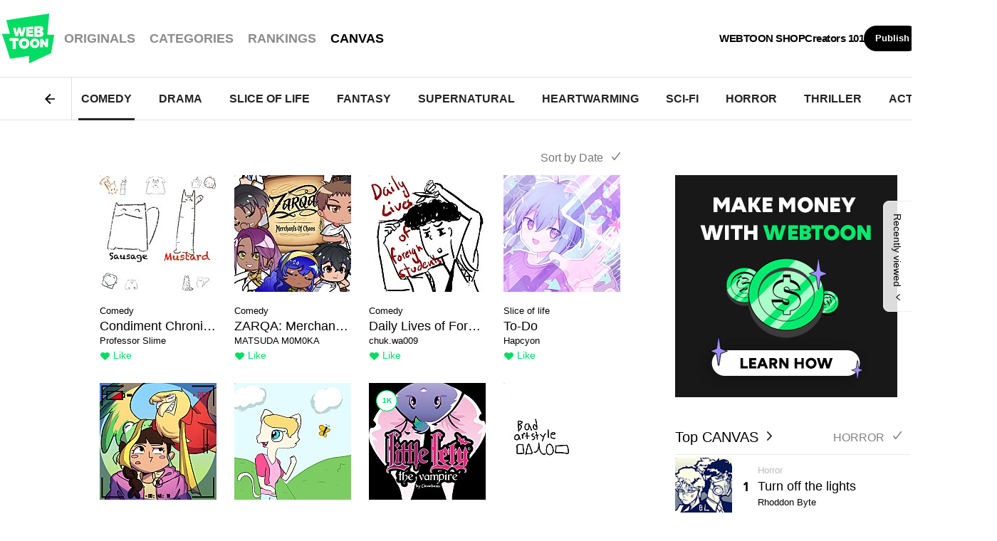

--- FILE ---
content_type: text/html;charset=UTF-8
request_url: https://www.webtoons.com/en/canvas/list?genreTab=COMEDY&page=3&sortOrder=UPDATE&serviceZone=GLOBAL
body_size: 13269
content:















<!doctype html>
<html lang="en">
<head>











<meta charset="utf-8">
<meta http-equiv="X-UA-Compatible" content="IE=edge"/>
<link rel="shortcut icon" href="https://webtoons-static.pstatic.net/image/favicon/favicon.ico?dt=2017082301" type="image/x-icon">





	
	
	
	
	
	


<link rel="stylesheet" type="text/css" href="/static/bundle/linewebtoon-43a5c53e193a2cc28f60.css">




<script type="text/javascript">
	window.__headerState__ = {
		domain: "www.webtoons.com",
		phase : "release",
		languageCode: "en",
		cssCode: "en",
		cssCodePrefix: "",
		gaTrackingId: "UA-57082184-1",
		ga4TrackingId: "G-ZTE4EZ7DVX",
		contentLanguage: "ENGLISH",
		contentLanguageCode : 'en',
		gakSerName: "gak.webtoons.com",
		gakPlatformName: "WEB_PC",
		serviceZone: 'GLOBAL',
		facebookAdId: "",
		lcsServer: 'lcs.loginfra.com',
		browserType : "CHROME",
		gaPageName : "",
		googleAdsState : {
			gadWebtoonReadEvent : "",
			title : "",
			titleNo : "",
			episodeNo : "",
			gadConversion : {
				"th": [{
					// GAD 태국 광고 계정 1
					conversionId: "AW-761239969", // AW-CONVERSION_ID : Google Ads 계정에 고유한 전환 ID
					conversionLabel: "yhf1CLXkr-0CEKGz_uoC" // AW-CONVERSION_LABEL : 각 전환 액션에 고유하게 부여되는 전환 라벨
				}, {
					// GAD 태국 광고 계정 2
					conversionId: "AW-758804776",
					conversionLabel: "GzVDCNuRsO0CEKji6ekC"
				}]
				// 언어가 추가되면 배열로 넣음
			}
		},
		afPbaKey: "fe890007-9461-4b38-a417-7611db3b631e",
	}

	let lcs_SerName = window.lcs_SerName = window.__headerState__.lcsServer;
</script>
<script type="text/javascript" src="/static/bundle/common/cmp-02e4d9b29cd76218fcac.js" charset="utf-8"></script>
<script type="text/javascript" src="/static/bundle/header-2913b9ec7ed9d63f1ed4.js" charset="utf-8"></script>
<script type="text/javascript" src="/static/bundle/common/header-b02ac0d8615a67cbcd5f.js" charset="utf-8"></script>

<title>WEBTOON CANVAS - Free Self-Publishing Platform</title>
<meta name="keywords" content="CANVAS, Digital Artist, Comics Artist, self-publishing, Webcomics, Manga, Manhwa" />
<meta name="description" content="WEBTOON CANVAS is the best place to publish your comic online for free! Artists and readers from all over the world connect on WEBTOON. Set your story free on CANVAS!" />






 

	
	<link rel="alternate" hreflang="en" href="https://www.webtoons.com/en/challenge/list?genreTab=COMEDY&sortOrder=UPDATE" />

	
	<link rel="alternate" hreflang="zh-TW" href="https://www.webtoons.com/zh-hant/challenge/list?genreTab=COMEDY&sortOrder=UPDATE" />

	
	<link rel="alternate" hreflang="th" href="https://www.webtoons.com/th/challenge/list?genreTab=COMEDY&sortOrder=UPDATE" />

	
	<link rel="alternate" hreflang="id" href="https://www.webtoons.com/id/challenge/list?genreTab=COMEDY&sortOrder=UPDATE" />

	
	<link rel="alternate" hreflang="es" href="https://www.webtoons.com/es/challenge/list?genreTab=COMEDY&sortOrder=UPDATE" />

	
	<link rel="alternate" hreflang="fr" href="https://www.webtoons.com/fr/challenge/list?genreTab=COMEDY&sortOrder=UPDATE" />

	
	<link rel="alternate" hreflang="de" href="https://www.webtoons.com/de/challenge/list?genreTab=COMEDY&sortOrder=UPDATE" />

<link rel="alternate" hreflang="x-default" href="https://www.webtoons.com/en/challenge/list?genreTab=COMEDY&sortOrder=UPDATE" />	
<link rel="canonical" href="https://www.webtoons.com/en/challenge/list?genreTab=COMEDY&sortOrder=UPDATE" />
<link rel="alternate" media="only screen and (max-width: 640px)" href="https://m.webtoons.com/en/challenge/list?genreTab=COMEDY&sortOrder=UPDATE" />	

</head>
<body class="en">
<div id="wrap">
	















	




<!-- skip navigation -->
<div id="u_skip">
	<a href="#content" onclick="document.getElementById('content').tabIndex=-1;document.getElementById('content').focus();return false;"><span>skip to content</span></a>
</div>
<!-- //skip navigation -->

<!-- header -->
<header id="header" class="">
	<div class="header_inner">
		<div class="header_left">
			<a href="https://www.webtoons.com/en/" class="btn_logo" onclick='return publishGakPageEvent("GNB_FOR_YOU_TAB_CLICK") && publishGa4Event("gnb_home_click", "{\"contents_language\": \"EN\"}")'><span class="blind">WEBTOON</span></a>
			<p class="blind">MENU</p>
			
			<ul class="lnb type_hover" role="navigation">
				<li>
					
					
					<a href="https://www.webtoons.com/en/originals" class="link"  onclick='return publishGakPageEvent("GNB_ORIGINALS_TAB_TAB_CLICK") && publishGa4Event("gnb_originals_click", "{\"contents_language\": \"EN\"}")'>ORIGINALS</a>
				</li>
				<li>
					<a href="https://www.webtoons.com/en/genres" class="link"  onclick='return publishGakPageEvent("GNB_GENRE_CLICK") && publishGa4Event("gnb_genres_click", "{\"contents_language\": \"EN\"}")'>CATEGORIES</a>
				</li>
				<li>
					<a href="https://www.webtoons.com/en/ranking" class="link"  onclick='return publishGakPageEvent("GNB_RANKING_CLICK") && publishGa4Event("gnb_rankings_click", "{\"contents_language\": \"EN\"}")'>RANKINGS</a>
				</li>
				
				<li>
					<a href="https://www.webtoons.com/en/canvas" class="link" aria-current='true' onclick='return publishGakPageEvent("GNB_CANVAS_TAB_CLICK") && publishGa4Event("gnb_canvas_click", "{\"contents_language\": \"EN\"}")'><h1>CANVAS</h1></a><span class="blind">(selected)</span>
				</li>
				
			</ul>
			
		</div>
		<div class="header_right">
			
			<a href="https://shop.webtoon.com" id="webshopLink" class="link_menu" onclick='return publishGakPageEvent("GNB_WEBTOONSHOP_CLICK") && publishGa4Event("gnb_webtoonshop_click", "{\"contents_language\": \"EN\"}")'>WEBTOON SHOP</a>
			
			
			
			<a href="https://www.webtoons.com/en/creators101/webtoon-canvas" class="link_menu" onclick='return publishGakPageEvent("GNB_CREATOR101_CLICK") && publishGa4Event("gnb_creator101_click", "{\"contents_language\": \"EN\"}")'>Creators 101</a>
			
			<div class="util_cont">
				
				<a href="#" class="link_publish" id="btnPublish" onclick='return publishGakPageEvent("GNB_PUBLISH_CLICK") && publishGa4Event("gnb_publish_click", "{\"contents_language\": \"EN\"}")'>Publish</a>
				
				<div class="login_cont">
					
					<button type="button" class="link_login" id="btnLogin" aria-haspopup="dialog">Log In</button>
					
					<button type="button" class="link_login" id="btnLoginInfo" aria-expanded="false" style="display: none;"></button>	
					<div class="ly_loginbox" id="layerMy">
						<button type="button" title="Close" class="login_name _btnClose">Close the Login window</button>
					</div>
				</div>
				<div class="search_cont">
					<button class="btn_search _btnSearch"><span class="blind">Search</span></button>
					
					<div class="search_area _searchArea">
						<div class="input_box _inputArea">
							<input type="text" class="input_search _txtKeyword" role="combobox" aria-expanded="false" aria-haspopup="listbox" aria-owns="gnb_search_box" aria-autocomplete="list" aria-activedescendant aria-label="Search series or creators" placeholder="Search series or creators">
							<a href="#" class="btn_delete_search _btnDelete" style="display: none;">Delete</a>
						</div>
						
						<ul id="gnb_search_box" role="listbox" class="ly_autocomplete _searchLayer" style="display:none">
						</ul>
					</div>
				</div>
			</div>
		</div>
	</div>
</header>
<!-- //header -->

	
	
	<div id="container" role="main">
		
		<div id="content">
			
			<div class="snb_wrap" id="genre_wrap">
				<div class="snb_inner type_scroll">
					
					<button type="button" class="btn_snb_prev _snbPrev" style="display: none;"><span class="blind">previous tab list</span></button>
					<ul class="snb _snbTab" aria-label="CANVAS">
						<li class="snb_item type_home _snbTabItem"><a href="https://www.webtoons.com/en/canvas" class="snb_tab">
							HOME
						</a></li>
						
							<li class="snb_item _snbTabItem "><a
								href="https://www.webtoons.com/en/canvas/list?genreTab=ALL&sortOrder=UPDATE" class="snb_tab"
								aria-current="false">ALL</a></li>
						
							<li class="snb_item _snbTabItem "><a
								href="https://www.webtoons.com/en/canvas/list?genreTab=ROMANCE&sortOrder=UPDATE" class="snb_tab"
								aria-current="false">ROMANCE</a></li>
						
							<li class="snb_item _snbTabItem is_selected"><a
								href="https://www.webtoons.com/en/canvas/list?genreTab=COMEDY&sortOrder=UPDATE" class="snb_tab"
								aria-current="page">COMEDY</a></li>
						
							<li class="snb_item _snbTabItem "><a
								href="https://www.webtoons.com/en/canvas/list?genreTab=DRAMA&sortOrder=UPDATE" class="snb_tab"
								aria-current="false">DRAMA</a></li>
						
							<li class="snb_item _snbTabItem "><a
								href="https://www.webtoons.com/en/canvas/list?genreTab=SLICE_OF_LIFE&sortOrder=UPDATE" class="snb_tab"
								aria-current="false">SLICE OF LIFE</a></li>
						
							<li class="snb_item _snbTabItem "><a
								href="https://www.webtoons.com/en/canvas/list?genreTab=FANTASY&sortOrder=UPDATE" class="snb_tab"
								aria-current="false">FANTASY</a></li>
						
							<li class="snb_item _snbTabItem "><a
								href="https://www.webtoons.com/en/canvas/list?genreTab=SUPERNATURAL&sortOrder=UPDATE" class="snb_tab"
								aria-current="false">SUPERNATURAL</a></li>
						
							<li class="snb_item _snbTabItem "><a
								href="https://www.webtoons.com/en/canvas/list?genreTab=HEARTWARMING&sortOrder=UPDATE" class="snb_tab"
								aria-current="false">HEARTWARMING</a></li>
						
							<li class="snb_item _snbTabItem "><a
								href="https://www.webtoons.com/en/canvas/list?genreTab=SF&sortOrder=UPDATE" class="snb_tab"
								aria-current="false">SCI-FI</a></li>
						
							<li class="snb_item _snbTabItem "><a
								href="https://www.webtoons.com/en/canvas/list?genreTab=HORROR&sortOrder=UPDATE" class="snb_tab"
								aria-current="false">HORROR</a></li>
						
							<li class="snb_item _snbTabItem "><a
								href="https://www.webtoons.com/en/canvas/list?genreTab=THRILLER&sortOrder=UPDATE" class="snb_tab"
								aria-current="false">THRILLER</a></li>
						
							<li class="snb_item _snbTabItem "><a
								href="https://www.webtoons.com/en/canvas/list?genreTab=ACTION&sortOrder=UPDATE" class="snb_tab"
								aria-current="false">ACTION</a></li>
						
							<li class="snb_item _snbTabItem "><a
								href="https://www.webtoons.com/en/canvas/list?genreTab=SUPER_HERO&sortOrder=UPDATE" class="snb_tab"
								aria-current="false">SUPERHERO</a></li>
						
							<li class="snb_item _snbTabItem "><a
								href="https://www.webtoons.com/en/canvas/list?genreTab=HISTORICAL&sortOrder=UPDATE" class="snb_tab"
								aria-current="false">HISTORICAL</a></li>
						
							<li class="snb_item _snbTabItem "><a
								href="https://www.webtoons.com/en/canvas/list?genreTab=SPORTS&sortOrder=UPDATE" class="snb_tab"
								aria-current="false">SPORTS</a></li>
						
							<li class="snb_item _snbTabItem "><a
								href="https://www.webtoons.com/en/canvas/list?genreTab=TIPTOON&sortOrder=UPDATE" class="snb_tab"
								aria-current="false">INFORMATIVE</a></li>
						
							<li class="snb_item _snbTabItem "><a
								href="https://www.webtoons.com/en/canvas/list?genreTab=SHORT_STORY&sortOrder=UPDATE" class="snb_tab"
								aria-current="false">SHORT STORY</a></li>
						
							<li class="snb_item _snbTabItem "><a
								href="https://www.webtoons.com/en/canvas/list?genreTab=POST_APOCALYPTIC&sortOrder=UPDATE" class="snb_tab"
								aria-current="false">POST APOCALYPTIC</a></li>
						
							<li class="snb_item _snbTabItem "><a
								href="https://www.webtoons.com/en/canvas/list?genreTab=ZOMBIES&sortOrder=UPDATE" class="snb_tab"
								aria-current="false">ZOMBIES</a></li>
						
							<li class="snb_item _snbTabItem "><a
								href="https://www.webtoons.com/en/canvas/list?genreTab=SCHOOL&sortOrder=UPDATE" class="snb_tab"
								aria-current="false">SCHOOL</a></li>
						
							<li class="snb_item _snbTabItem "><a
								href="https://www.webtoons.com/en/canvas/list?genreTab=ANIMALS&sortOrder=UPDATE" class="snb_tab"
								aria-current="false">ANIMALS</a></li>
						
							<li class="snb_item _snbTabItem "><a
								href="https://www.webtoons.com/en/canvas/list?genreTab=CRIME_MYSTERY&sortOrder=UPDATE" class="snb_tab"
								aria-current="false">CRIME/MYSTERY</a></li>
						
							<li class="snb_item _snbTabItem "><a
								href="https://www.webtoons.com/en/canvas/list?genreTab=INSPIRATIONAL&sortOrder=UPDATE" class="snb_tab"
								aria-current="false">INSPIRATIONAL</a></li>
						
							<li class="snb_item _snbTabItem "><a
								href="https://www.webtoons.com/en/canvas/list?genreTab=ALL_AGES&sortOrder=UPDATE" class="snb_tab"
								aria-current="false">ALL AGES</a></li>
						
							<li class="snb_item _snbTabItem "><a
								href="https://www.webtoons.com/en/canvas/list?genreTab=ROMANTIC_FANTASY&sortOrder=UPDATE" class="snb_tab"
								aria-current="false">ROMANCE FANTASY</a></li>
						
							<li class="snb_item _snbTabItem "><a
								href="https://www.webtoons.com/en/canvas/list?genreTab=BL_GL&sortOrder=UPDATE" class="snb_tab"
								aria-current="false">LGBTQ+</a></li>
						
					</ul>
					
					<button type="button" class="btn_snb_next _snbNext" style="display: none;"><span class="blind">next tab list</span></button>
				</div>
			</div>
			

		

			<div class="cont_box v2">
				<div class="challenge_cont_area">
				
				
				
					<div class="sort_area _sorting">
						<button type="button" id="_sortLink" class="checked" aria-expanded="false" title="change">Sort by Date<span class="ico_chk"></span></button>
						<ul class="sort_box">
						
						<li><a href="#" onclick="return false;" data-sort="MANA" aria-current="false">Sort by Popularity </a></li>
						
						<li><a href="#" onclick="return false;" data-sort="LIKEIT" aria-current="false">Sort by Likes </a></li>
						
						<li><a href="#" onclick="return false;" data-sort="UPDATE" aria-current="true">Sort by Date <span class="ico_chk"></span></a></li>
						
						</ul>
					</div>

					<div class="challenge_lst">
						<ul>
					
						<li>
							<a href="https://www.webtoons.com/en/canvas/condiment-chronicles-/list?title_no=1054393" class="challenge_item">
								<span class="img_area" data-title-unsuitable-for-children="true" data-title-unsuitable-for-children-skin="harmful_black_skin1"><span class="thum_skin"></span><img src="https://webtoon-phinf.pstatic.net/20250520_249/1747692198071i9QVc_JPEG/0cac063f-2e48-4145-bbda-0ea6b65d63f81764833468459765641.jpeg?type=f164_164" width="164" height="164" alt="Condiment Chronicles " onerror="this.onerror=null;this.src='https://webtoons-static.pstatic.net/image/mobile/noimg2.gif?dt=2017082101'"></span>
								<p class="genre">Comedy</p>
								<p class="subj">Condiment Chronicles </p>
								<p class="author">Professor Slime</p>
								<p class="grade_area"><span class="ico_like3">like</span><em class="grade_num">Like</em></p>
								
								
<div class="discover_badge_area">
	
	
	
</div>

								
							</a>
						</li>
					
						<li>
							<a href="https://www.webtoons.com/en/canvas/zarqa-merchants-of-chaos/list?title_no=1114510" class="challenge_item">
								<span class="img_area" data-title-unsuitable-for-children="true" data-title-unsuitable-for-children-skin="harmful_black_skin1"><span class="thum_skin"></span><img src="https://webtoon-phinf.pstatic.net/20260112_170/1768228739381DXoyp_JPEG/d89ae03b-d6b4-40b7-826a-74c16de4f64213488762373954812350.jpg?type=f164_164" width="164" height="164" alt="ZARQA: Merchants Of Chaos" onerror="this.onerror=null;this.src='https://webtoons-static.pstatic.net/image/mobile/noimg2.gif?dt=2017082101'"></span>
								<p class="genre">Comedy</p>
								<p class="subj">ZARQA: Merchants Of Chaos</p>
								<p class="author">MATSUDA M0M0KA</p>
								<p class="grade_area"><span class="ico_like3">like</span><em class="grade_num">Like</em></p>
								
								
<div class="discover_badge_area">
	
	
	
</div>

								
							</a>
						</li>
					
						<li>
							<a href="https://www.webtoons.com/en/canvas/daily-lives-of-foreign-students/list?title_no=1080507" class="challenge_item">
								<span class="img_area" data-title-unsuitable-for-children="true" data-title-unsuitable-for-children-skin="harmful_black_skin1"><span class="thum_skin"></span><img src="https://webtoon-phinf.pstatic.net/20250806_293/1754480028336zS7a6_JPEG/bb4109b5-30c5-4973-bb8f-3dbe7978fcbd17939834530718713407.jpg?type=f164_164" width="164" height="164" alt="Daily Lives of Foreign Students" onerror="this.onerror=null;this.src='https://webtoons-static.pstatic.net/image/mobile/noimg2.gif?dt=2017082101'"></span>
								<p class="genre">Comedy</p>
								<p class="subj">Daily Lives of Foreign Students</p>
								<p class="author">chuk.wa009</p>
								<p class="grade_area"><span class="ico_like3">like</span><em class="grade_num">Like</em></p>
								
								
<div class="discover_badge_area">
	
	
	
</div>

								
							</a>
						</li>
					
						<li>
							<a href="https://www.webtoons.com/en/canvas/to-do/list?title_no=951623" class="challenge_item">
								<span class="img_area" data-title-unsuitable-for-children="true" data-title-unsuitable-for-children-skin="harmful_black_skin1"><span class="thum_skin"></span><img src="https://webtoon-phinf.pstatic.net/20240407_207/17124319358875B0bn_JPEG/65abf77d-6224-4426-8a0a-25320d6d410b6744687641689405763.jpg?type=f164_164" width="164" height="164" alt="To-Do" onerror="this.onerror=null;this.src='https://webtoons-static.pstatic.net/image/mobile/noimg2.gif?dt=2017082101'"></span>
								<p class="genre">Slice of life</p>
								<p class="subj">To-Do</p>
								<p class="author">Hapcyon</p>
								<p class="grade_area"><span class="ico_like3">like</span><em class="grade_num">Like</em></p>
								
								
<div class="discover_badge_area">
	
	
	
</div>

								
							</a>
						</li>
					
						<li>
							<a href="https://www.webtoons.com/en/canvas/adira-clementine/list?title_no=1103428" class="challenge_item">
								<span class="img_area" data-title-unsuitable-for-children="true" data-title-unsuitable-for-children-skin="harmful_black_skin1"><span class="thum_skin"></span><img src="https://webtoon-phinf.pstatic.net/20251209_214/1765206642787m6ILd_JPEG/51745c70-dfb6-4596-8a2c-586956b249884364020749205528361.jpg?type=f164_164" width="164" height="164" alt="Adira Clementine" onerror="this.onerror=null;this.src='https://webtoons-static.pstatic.net/image/mobile/noimg2.gif?dt=2017082101'"></span>
								<p class="genre">Comedy</p>
								<p class="subj">Adira Clementine</p>
								<p class="author">Mojokers</p>
								<p class="grade_area"><span class="ico_like3">like</span><em class="grade_num">Like</em></p>
								
								
<div class="discover_badge_area">
	
	
	
</div>

								
							</a>
						</li>
					
						<li>
							<a href="https://www.webtoons.com/en/canvas/siblings-fur-ever/list?title_no=855148" class="challenge_item">
								<span class="img_area" data-title-unsuitable-for-children="true" data-title-unsuitable-for-children-skin="harmful_black_skin1"><span class="thum_skin"></span><img src="https://webtoon-phinf.pstatic.net/20230320_147/1679240766377Pkmo4_JPEG/0e9b7519-3c64-4ffc-8b03-2c842dfdfd009216229758677814558.jpg?type=f164_164" width="164" height="164" alt="Siblings Fur-ever" onerror="this.onerror=null;this.src='https://webtoons-static.pstatic.net/image/mobile/noimg2.gif?dt=2017082101'"></span>
								<p class="genre">Comedy</p>
								<p class="subj">Siblings Fur-ever</p>
								<p class="author">autism_emz</p>
								<p class="grade_area"><span class="ico_like3">like</span><em class="grade_num">1,005</em></p>
								
								
<div class="discover_badge_area">
	
	
	
</div>

								
							</a>
						</li>
					
						<li>
							<a href="https://www.webtoons.com/en/canvas/little-lety-the-vampire/list?title_no=15988" class="challenge_item">
								<span class="img_area" data-title-unsuitable-for-children="true" data-title-unsuitable-for-children-skin="harmful_black_skin1"><span class="thum_skin"></span><img src="https://webtoon-phinf.pstatic.net/20251228_66/1766876228437RXqto_JPEG/944310a3-a280-4b1a-b114-47396cb088976501341436570433098.jpg?type=f164_164" width="164" height="164" alt="Little Lety, the Vampire" onerror="this.onerror=null;this.src='https://webtoons-static.pstatic.net/image/mobile/noimg2.gif?dt=2017082101'"></span>
								<p class="genre">Comedy</p>
								<p class="subj">Little Lety, the Vampire</p>
								<p class="author">Chombeau</p>
								<p class="grade_area"><span class="ico_like3">like</span><em class="grade_num">15,229</em></p>
								
								
<div class="discover_badge_area">
	
		<span class="badge_discover num"><span class="blind">Subscriber</span>1K</span>
	
	
	
</div>

								
							</a>
						</li>
					
						<li>
							<a href="https://www.webtoons.com/en/canvas/bad-art-style/list?title_no=1115878" class="challenge_item">
								<span class="img_area" data-title-unsuitable-for-children="true" data-title-unsuitable-for-children-skin="harmful_black_skin1"><span class="thum_skin"></span><img src="https://webtoon-phinf.pstatic.net/20260120_10/1768882168889gEaVh_JPEG/425f1aa2-c4dc-4bfb-b95f-a9cc12c7b98c17079808220029976645.jpeg?type=f164_164" width="164" height="164" alt="Bad art style" onerror="this.onerror=null;this.src='https://webtoons-static.pstatic.net/image/mobile/noimg2.gif?dt=2017082101'"></span>
								<p class="genre">Comedy</p>
								<p class="subj">Bad art style</p>
								<p class="author">Traspandai</p>
								<p class="grade_area"><span class="ico_like3">like</span><em class="grade_num">Like</em></p>
								
								
<div class="discover_badge_area">
	
	
	
</div>

								
							</a>
						</li>
					
						<li>
							<a href="https://www.webtoons.com/en/canvas/pegs/list?title_no=1109432" class="challenge_item">
								<span class="img_area" data-title-unsuitable-for-children="true" data-title-unsuitable-for-children-skin="harmful_black_skin1"><span class="thum_skin"></span><img src="https://webtoon-phinf.pstatic.net/20251221_107/1766269889902HqYe5_JPEG/349f1c6b-3fd2-4181-ad77-77bc4180a47a127608226150184236.jpeg?type=f164_164" width="164" height="164" alt="PEGS" onerror="this.onerror=null;this.src='https://webtoons-static.pstatic.net/image/mobile/noimg2.gif?dt=2017082101'"></span>
								<p class="genre">Comedy</p>
								<p class="subj">PEGS</p>
								<p class="author">💜💙🩷Bi Bi 👋🩷💙💜</p>
								<p class="grade_area"><span class="ico_like3">like</span><em class="grade_num">Like</em></p>
								
								
<div class="discover_badge_area">
	
	
	
</div>

								
							</a>
						</li>
					
						<li>
							<a href="https://www.webtoons.com/en/canvas/cherry-comic/list?title_no=8760" class="challenge_item">
								<span class="img_area" data-title-unsuitable-for-children="true" data-title-unsuitable-for-children-skin="harmful_black_skin1"><span class="thum_skin"></span><img src="https://webtoon-phinf.pstatic.net/20221128_169/1669611120988tdMR8_PNG/b042dcd2-ace7-4381-bb83-042d733c385d2552108060089425633.png?type=f164_164" width="164" height="164" alt="Cherry comic" onerror="this.onerror=null;this.src='https://webtoons-static.pstatic.net/image/mobile/noimg2.gif?dt=2017082101'"></span>
								<p class="genre">Comedy</p>
								<p class="subj">Cherry comic</p>
								<p class="author">witch_of_spade</p>
								<p class="grade_area"><span class="ico_like3">like</span><em class="grade_num">92,841</em></p>
								
								
<div class="discover_badge_area">
	
		<span class="badge_discover num"><span class="blind">Subscriber</span>5K</span>
	
	
	
</div>

								
							</a>
						</li>
					
						<li>
							<a href="https://www.webtoons.com/en/canvas/hiding-in-the-handicapped-stall/list?title_no=442380" class="challenge_item">
								<span class="img_area" data-title-unsuitable-for-children="true" data-title-unsuitable-for-children-skin="harmful_black_skin1"><span class="thum_skin"></span><img src="https://webtoon-phinf.pstatic.net/20200520_138/1589906036105nXiQB_JPEG/899cf13c-9197-485d-be23-2051813c7405.jpg?type=f164_164" width="164" height="164" alt="Hiding in the Handicapped Stall" onerror="this.onerror=null;this.src='https://webtoons-static.pstatic.net/image/mobile/noimg2.gif?dt=2017082101'"></span>
								<p class="genre">Slice of life</p>
								<p class="subj">Hiding in the Handicapped Stall</p>
								<p class="author">Dan Pretzer</p>
								<p class="grade_area"><span class="ico_like3">like</span><em class="grade_num">5,591</em></p>
								
								
<div class="discover_badge_area">
	
	
	
</div>

								
							</a>
						</li>
					
						<li>
							<a href="https://www.webtoons.com/en/canvas/stranded-with-benefits/list?title_no=1065142" class="challenge_item">
								<span class="img_area" data-title-unsuitable-for-children="true" data-title-unsuitable-for-children-skin="harmful_black_skin1"><span class="thum_skin"></span><img src="https://webtoon-phinf.pstatic.net/20250615_239/1749973093918qwdST_PNG/fb4bd68d-2f32-41fe-97ba-fd268611467a12159514505704035147.png?type=f164_164" width="164" height="164" alt="Stranded with Benefits" onerror="this.onerror=null;this.src='https://webtoons-static.pstatic.net/image/mobile/noimg2.gif?dt=2017082101'"></span>
								<p class="genre">Romance</p>
								<p class="subj">Stranded with Benefits</p>
								<p class="author">lovelettimedia</p>
								<p class="grade_area"><span class="ico_like3">like</span><em class="grade_num">Like</em></p>
								
								
<div class="discover_badge_area">
	
	
	
</div>

								
							</a>
						</li>
					
						<li>
							<a href="https://www.webtoons.com/en/canvas/the-ruminations-of-edgar/list?title_no=1082671" class="challenge_item">
								<span class="img_area" data-title-unsuitable-for-children="true" data-title-unsuitable-for-children-skin="harmful_black_skin1"><span class="thum_skin"></span><img src="https://webtoon-phinf.pstatic.net/20250815_52/1755268452241qN0sh_JPEG/50fee571-8692-4714-b56e-3f4c4519c26611665278363049234577.jpg?type=f164_164" width="164" height="164" alt="The Ruminations of Edgar" onerror="this.onerror=null;this.src='https://webtoons-static.pstatic.net/image/mobile/noimg2.gif?dt=2017082101'"></span>
								<p class="genre">Comedy</p>
								<p class="subj">The Ruminations of Edgar</p>
								<p class="author">Antek61</p>
								<p class="grade_area"><span class="ico_like3">like</span><em class="grade_num">Like</em></p>
								
								
<div class="discover_badge_area">
	
	
	
</div>

								
							</a>
						</li>
					
						<li>
							<a href="https://www.webtoons.com/en/canvas/ordinary-aliens/list?title_no=1102384" class="challenge_item">
								<span class="img_area" data-title-unsuitable-for-children="true" data-title-unsuitable-for-children-skin="harmful_black_skin1"><span class="thum_skin"></span><img src="https://webtoon-phinf.pstatic.net/20251118_4/1763406959261nck6h_JPEG/2e38b537-6429-4048-a1fd-f0eba79b07653365451001611865690.jpg?type=f164_164" width="164" height="164" alt="Ordinary Aliens" onerror="this.onerror=null;this.src='https://webtoons-static.pstatic.net/image/mobile/noimg2.gif?dt=2017082101'"></span>
								<p class="genre">Comedy</p>
								<p class="subj">Ordinary Aliens</p>
								<p class="author">PINK_ALIEN</p>
								<p class="grade_area"><span class="ico_like3">like</span><em class="grade_num">Like</em></p>
								
								
<div class="discover_badge_area">
	
	
	
</div>

								
							</a>
						</li>
					
						<li>
							<a href="https://www.webtoons.com/en/canvas/pipeline-lizards/list?title_no=97130" class="challenge_item">
								<span class="img_area" data-title-unsuitable-for-children="true" data-title-unsuitable-for-children-skin="harmful_black_skin1"><span class="thum_skin"></span><img src="https://webtoon-phinf.pstatic.net/20220910_53/1662757040381e9TRU_JPEG/2911b953-b025-4a29-841d-7c7f71a718fa.jpeg?type=f164_164" width="164" height="164" alt="Pipeline Lizards" onerror="this.onerror=null;this.src='https://webtoons-static.pstatic.net/image/mobile/noimg2.gif?dt=2017082101'"></span>
								<p class="genre">Animals</p>
								<p class="subj">Pipeline Lizards</p>
								<p class="author">John E. Alexander</p>
								<p class="grade_area"><span class="ico_like3">like</span><em class="grade_num">Like</em></p>
								
								
<div class="discover_badge_area">
	
	
	
</div>

								
							</a>
						</li>
					
						<li>
							<a href="https://www.webtoons.com/en/canvas/play-pretend-bl/list?title_no=917367" class="challenge_item">
								<span class="img_area" data-title-unsuitable-for-children="true" data-title-unsuitable-for-children-skin="harmful_black_skin1"><span class="thum_skin"></span><img src="https://webtoon-phinf.pstatic.net/20231209_208/170209749685801gv7_JPEG/a0000900-8c17-4982-9f5a-308152a64f558546450236624111977.jpg?type=f164_164" width="164" height="164" alt="Play Pretend [BL]" onerror="this.onerror=null;this.src='https://webtoons-static.pstatic.net/image/mobile/noimg2.gif?dt=2017082101'"></span>
								<p class="genre">Romance</p>
								<p class="subj">Play Pretend [BL]</p>
								<p class="author">WinterBlazeC</p>
								<p class="grade_area"><span class="ico_like3">like</span><em class="grade_num">920,454</em></p>
								
								
<div class="discover_badge_area">
	
		<span class="badge_discover num"><span class="blind">Subscriber</span>188K</span>
	
	
	
</div>

								
							</a>
						</li>
					
						<li>
							<a href="https://www.webtoons.com/en/canvas/chaos-carnival/list?title_no=1096756" class="challenge_item">
								<span class="img_area" data-title-unsuitable-for-children="true" data-title-unsuitable-for-children-skin="harmful_black_skin1"><span class="thum_skin"></span><img src="https://webtoon-phinf.pstatic.net/20251022_25/17610592610673cMee_PNG/1d3182e7-9ef9-4e4c-b5b7-e6536bd529346185170153997973897.png?type=f164_164" width="164" height="164" alt="Chaos Carnival" onerror="this.onerror=null;this.src='https://webtoons-static.pstatic.net/image/mobile/noimg2.gif?dt=2017082101'"></span>
								<p class="genre">Horror</p>
								<p class="subj">Chaos Carnival</p>
								<p class="author">Autistic Goblin</p>
								<p class="grade_area"><span class="ico_like3">like</span><em class="grade_num">Like</em></p>
								
								
<div class="discover_badge_area">
	
	
	
</div>

								
							</a>
						</li>
					
						<li>
							<a href="https://www.webtoons.com/en/canvas/misfits-in-toyland/list?title_no=950471" class="challenge_item">
								<span class="img_area" data-title-unsuitable-for-children="true" data-title-unsuitable-for-children-skin="harmful_black_skin1"><span class="thum_skin"></span><img src="https://webtoon-phinf.pstatic.net/20240719_286/1721339414920AIXEG_JPEG/364c5b58-6e00-4ad6-84fc-746d6257db884027871495067908249.jpg?type=f164_164" width="164" height="164" alt="Misfits in Toyland" onerror="this.onerror=null;this.src='https://webtoons-static.pstatic.net/image/mobile/noimg2.gif?dt=2017082101'"></span>
								<p class="genre">Horror</p>
								<p class="subj">Misfits in Toyland</p>
								<p class="author">ZalCryptid</p>
								<p class="grade_area"><span class="ico_like3">like</span><em class="grade_num">19,138</em></p>
								
								
<div class="discover_badge_area">
	
		<span class="badge_discover num"><span class="blind">Subscriber</span>2K</span>
	
	
	
</div>

								
							</a>
						</li>
					
						<li>
							<a href="https://www.webtoons.com/en/canvas/something-fishy-/list?title_no=1051859" class="challenge_item">
								<span class="img_area" data-title-unsuitable-for-children="true" data-title-unsuitable-for-children-skin="harmful_black_skin1"><span class="thum_skin"></span><img src="https://webtoon-phinf.pstatic.net/20250515_292/1747309406927isB0L_JPEG/fd25d988-cebc-4479-aad7-03fa2c1ffcea16948947934218731569.jpg?type=f164_164" width="164" height="164" alt="Something Fishy " onerror="this.onerror=null;this.src='https://webtoons-static.pstatic.net/image/mobile/noimg2.gif?dt=2017082101'"></span>
								<p class="genre">Slice of life</p>
								<p class="subj">Something Fishy </p>
								<p class="author">Tunaalp</p>
								<p class="grade_area"><span class="ico_like3">like</span><em class="grade_num">Like</em></p>
								
								
<div class="discover_badge_area">
	
	
	
</div>

								
							</a>
						</li>
					
						<li>
							<a href="https://www.webtoons.com/en/canvas/slack-wyrm/list?title_no=36932" class="challenge_item">
								<span class="img_area" data-title-unsuitable-for-children="true" data-title-unsuitable-for-children-skin="harmful_black_skin1"><span class="thum_skin"></span><img src="https://webtoon-phinf.pstatic.net/20210512_48/162079912969860h0m_JPEG/7a6bfb3a-12cd-4978-a103-5241eb362f34.jpg?type=f164_164" width="164" height="164" alt="Slack Wyrm" onerror="this.onerror=null;this.src='https://webtoons-static.pstatic.net/image/mobile/noimg2.gif?dt=2017082101'"></span>
								<p class="genre">Comedy</p>
								<p class="subj">Slack Wyrm</p>
								<p class="author">Josh Wright</p>
								<p class="grade_area"><span class="ico_like3">like</span><em class="grade_num">4.4M</em></p>
								
								
<div class="discover_badge_area">
	
		<span class="badge_discover num"><span class="blind">Subscriber</span>61K</span>
	
	
	
</div>

								
							</a>
						</li>
					
						</ul>
					</div>

				
					<div class="paginate">
						
						
                

						
        
                <a href="/en/canvas/list?genreTab=COMEDY&sortOrder=UPDATE&serviceZone=GLOBAL&page=1" ><span>1</span></a>
        
                <a href="/en/canvas/list?genreTab=COMEDY&sortOrder=UPDATE&serviceZone=GLOBAL&page=2" ><span>2</span></a>
        
                <a href='#' aria-current="true" onclick='return false;'><span class='on'>3</span></a>
        
                <a href="/en/canvas/list?genreTab=COMEDY&sortOrder=UPDATE&serviceZone=GLOBAL&page=4" ><span>4</span></a>
        
                <a href="/en/canvas/list?genreTab=COMEDY&sortOrder=UPDATE&serviceZone=GLOBAL&page=5" ><span>5</span></a>
        
                <a href="/en/canvas/list?genreTab=COMEDY&sortOrder=UPDATE&serviceZone=GLOBAL&page=6" ><span>6</span></a>
        
                <a href="/en/canvas/list?genreTab=COMEDY&sortOrder=UPDATE&serviceZone=GLOBAL&page=7" ><span>7</span></a>
        
                <a href="/en/canvas/list?genreTab=COMEDY&sortOrder=UPDATE&serviceZone=GLOBAL&page=8" ><span>8</span></a>
        
                <a href="/en/canvas/list?genreTab=COMEDY&sortOrder=UPDATE&serviceZone=GLOBAL&page=9" ><span>9</span></a>
        
                <a href="/en/canvas/list?genreTab=COMEDY&sortOrder=UPDATE&serviceZone=GLOBAL&page=10" ><span>10</span></a>

						
    <a href="/en/canvas/list?genreTab=COMEDY&sortOrder=UPDATE&serviceZone=GLOBAL&page=11" class=pg_next><em>Next Page</em></a>

						

					</div>
				
				
				
				</div>	

				<div class="aside challenge">
				
					<div class="ban_area">
						<div class="ban_img">
							<a href="https://www.webtoons.com/en/creators101/makemoney" >
								<img src="https://webtoon-phinf.pstatic.net/20240730_187/1722308093301wluC3_JPEG/1CANVAS_genre_banner_2024.jpg" width="312" height="312" alt="">
							</a>
						</div>
						<div class="ban_cont">CANVAS: MAKE MONEY WITH WEBTOON 2024</div>
					</div>
				
					<div class="ranking_lst viewer">
						






	
		
			<div class="lst_area" id="challengeGenreRanking">
				<div class="title_area">
					<h2>
				<span>
					Top CANVAS
				</span>
						<em class="ico_arr1">
							&gt;
						</em>
					</h2>
					<div class="sort_area _filterArea">
						<button type="button" class="checked" aria-expanded="false" title="change">
							HORROR<span
								class="ico_chk"></span>
						</button>
							
						<ul class="sort_box _filterLayer">
							
								
								<li>
									<a href="#" class="_filterItem" data-filter="ALL" aria-current="false">
										ALL
										
									</a>
								</li>
							
								
								<li>
									<a href="#" class="_filterItem" data-filter="ROMANCE" aria-current="false">
										ROMANCE
										
									</a>
								</li>
							
								
								<li>
									<a href="#" class="_filterItem" data-filter="COMEDY" aria-current="false">
										COMEDY
										
									</a>
								</li>
							
								
								<li>
									<a href="#" class="_filterItem" data-filter="DRAMA" aria-current="false">
										DRAMA
										
									</a>
								</li>
							
								
								<li>
									<a href="#" class="_filterItem" data-filter="SLICE_OF_LIFE" aria-current="false">
										SLICE OF LIFE
										
									</a>
								</li>
							
								
								<li>
									<a href="#" class="_filterItem" data-filter="FANTASY" aria-current="false">
										FANTASY
										
									</a>
								</li>
							
								
								<li>
									<a href="#" class="_filterItem" data-filter="SUPERNATURAL" aria-current="false">
										SUPERNATURAL
										
									</a>
								</li>
							
								
								<li>
									<a href="#" class="_filterItem" data-filter="HEARTWARMING" aria-current="false">
										HEARTWARMING
										
									</a>
								</li>
							
								
								<li>
									<a href="#" class="_filterItem" data-filter="SF" aria-current="false">
										SCI-FI
										
									</a>
								</li>
							
								
								<li>
									<a href="#" class="_filterItem" data-filter="HORROR" aria-current="true">
										HORROR
										<span class="ico_chk"></span>
									</a>
								</li>
							
								
								<li>
									<a href="#" class="_filterItem" data-filter="THRILLER" aria-current="false">
										THRILLER
										
									</a>
								</li>
							
								
								<li>
									<a href="#" class="_filterItem" data-filter="ACTION" aria-current="false">
										ACTION
										
									</a>
								</li>
							
								
								<li>
									<a href="#" class="_filterItem" data-filter="ENGLISH_OTHERS" aria-current="false">
										Others
										
									</a>
								</li>
							
						</ul>
					</div>
				</div>
				





<ul class="lst_type1 _titleListArea" style="">
  
    <li>
      <a href="https://www.webtoons.com/en/canvas/turn-off-the-lights/list?title_no=1111790">
        <div class="pic_area" data-title-unsuitable-for-children="true" data-title-unsuitable-for-children-skin="harmful_black_skin2">
          <img src="https://webtoon-phinf.pstatic.net/20260120_8/1768866229151HGnyT_PNG/6ea12bf9-fc6a-4b35-9a32-7dc87257bb158769190064591454705.png?type=a92" alt="" width="80" height="80">
        </div>
        <span class="num_area">
		  <span class="blind">ranking</span>
          <span class="ico_n1">1</span>
        </span>
        <div class="info_area">
          <p class="genre">Horror</p>
          <p class="subj">Turn off the lights</p>
          <p class="author">Rhoddon Byte</p>
        </div>
      </a>
    </li>
  
    <li>
      <a href="https://www.webtoons.com/en/canvas/the-beckonridge-rangers/list?title_no=1049563">
        <div class="pic_area" data-title-unsuitable-for-children="true" data-title-unsuitable-for-children-skin="harmful_black_skin2">
          <img src="https://webtoon-phinf.pstatic.net/20250927_83/1758939086966me3SQ_JPEG/99464e22-59e0-4986-91d2-3bee66408ead2889415242222535848.jpeg?type=a92" alt="" width="80" height="80">
        </div>
        <span class="num_area">
		  <span class="blind">ranking</span>
          <span class="ico_n2">2</span>
        </span>
        <div class="info_area">
          <p class="genre">Horror</p>
          <p class="subj">THE BECKONRIDGE RANGERS</p>
          <p class="author">bellhoptwelve</p>
        </div>
      </a>
    </li>
  
    <li>
      <a href="https://www.webtoons.com/en/canvas/ilworld/list?title_no=211704">
        <div class="pic_area" data-title-unsuitable-for-children="true" data-title-unsuitable-for-children-skin="harmful_black_skin2">
          <img src="https://webtoon-phinf.pstatic.net/20230925_66/1695613907438nWG2z_JPEG/9f775897-7cee-45a6-918c-026a164306b37287788571406100109.jpg?type=a92" alt="" width="80" height="80">
        </div>
        <span class="num_area">
		  <span class="blind">ranking</span>
          <span class="ico_n3">3</span>
        </span>
        <div class="info_area">
          <p class="genre">Horror</p>
          <p class="subj">Ilworld</p>
          <p class="author">Robots Ate My Baby</p>
        </div>
      </a>
    </li>
  
    <li>
      <a href="https://www.webtoons.com/en/canvas/my-mom-is-strange/list?title_no=1029763">
        <div class="pic_area" data-title-unsuitable-for-children="true" data-title-unsuitable-for-children-skin="harmful_black_skin2">
          <img src="https://webtoon-phinf.pstatic.net/20250228_40/17407535643612Jpbp_JPEG/63dcaf3e-b4ce-47ad-81a8-159eb0e7bf394977969533106799655.jpeg?type=a92" alt="" width="80" height="80">
        </div>
        <span class="num_area">
		  <span class="blind">ranking</span>
          <span class="ico_n4">4</span>
        </span>
        <div class="info_area">
          <p class="genre">Horror</p>
          <p class="subj">My mom is strange</p>
          <p class="author">Margaret Gretchen</p>
        </div>
      </a>
    </li>
  
    <li>
      <a href="https://www.webtoons.com/en/canvas/fnaf-shattered-time/list?title_no=707539">
        <div class="pic_area" data-title-unsuitable-for-children="true" data-title-unsuitable-for-children-skin="harmful_black_skin2">
          <img src="https://webtoon-phinf.pstatic.net/20240612_36/1718131613206QMbO7_PNG/4ceb9870-14df-44c9-9ffb-473e4d5fd3b13552468011441364043.png?type=a92" alt="" width="80" height="80">
        </div>
        <span class="num_area">
		  <span class="blind">ranking</span>
          <span class="ico_n5">5</span>
        </span>
        <div class="info_area">
          <p class="genre">Horror</p>
          <p class="subj">FNAF: SHATTERED TIME</p>
          <p class="author">PeppermintCats</p>
        </div>
      </a>
    </li>
  
  
</ul>


<div class="lst_type1_empty  _emptyTitleListArea"
     style="display: none">
  <div class="empty_msg">
    No available series yet.<br>Please check back later.
  </div>
</div>

			</div>
		
		
	

	
		
		
			
			<div class="lst_area" id="rateRanking">
				<div class="title_area">
					<h2>
				<span>Up & Coming</span>
						<em class="ico_arr1">
							&gt;
						</em>
					</h2>
				</div>
				



<ul class="lst_type1 _titleListArea">
	
		<li>
			<a href="https://www.webtoons.com/en/canvas/the-infernal-client/list?title_no=1111124">
				<div class="pic_area" data-title-unsuitable-for-children="true" data-title-unsuitable-for-children-skin="harmful_black_skin2">
					<span class="thum_skin"></span>
					<img src="https://webtoon-phinf.pstatic.net/20251229_169/1766978019592j9Bpk_JPEG/23c2cb7e-5362-4949-a97e-025ac34802db963209254947171897.jpg?type=q90" width="80" height="80"
						 alt="The Infernal Client"></div>
				<span class="num_area">
					<span class="ico_n1">1</span>
				</span>
				<div class="info_area">
					<p class="subj">The Infernal Client</p>
					<p class="author">Sulxiii</p>
				</div>
			</a>
		</li>
	
		<li>
			<a href="https://www.webtoons.com/en/canvas/beloved-stranger/list?title_no=1114274">
				<div class="pic_area" data-title-unsuitable-for-children="true" data-title-unsuitable-for-children-skin="harmful_black_skin2">
					<span class="thum_skin"></span>
					<img src="https://webtoon-phinf.pstatic.net/20260112_22/1768146515394Ovmd4_JPEG/93234283-d9a1-4f0f-a1ee-a365f8a8aeb88297752335335485862.jpg?type=q90" width="80" height="80"
						 alt="Beloved Stranger"></div>
				<span class="num_area">
					<span class="ico_n2">2</span>
				</span>
				<div class="info_area">
					<p class="subj">Beloved Stranger</p>
					<p class="author">big artist expert</p>
				</div>
			</a>
		</li>
	
		<li>
			<a href="https://www.webtoons.com/en/canvas/monsterhouse/list?title_no=1111344">
				<div class="pic_area" data-title-unsuitable-for-children="true" data-title-unsuitable-for-children-skin="harmful_black_skin2">
					<span class="thum_skin"></span>
					<img src="https://webtoon-phinf.pstatic.net/20251230_231/1767061943545i5Awa_PNG/f3a87157-e627-43c2-9f10-0d6a9f799029925686026495027650.png?type=q90" width="80" height="80"
						 alt="MonsterHouse"></div>
				<span class="num_area">
					<span class="ico_n3">3</span>
				</span>
				<div class="info_area">
					<p class="subj">MonsterHouse</p>
					<p class="author">mielzy</p>
				</div>
			</a>
		</li>
	
		<li>
			<a href="https://www.webtoons.com/en/canvas/a-song-for-the-rain/list?title_no=1115438">
				<div class="pic_area" data-title-unsuitable-for-children="true" data-title-unsuitable-for-children-skin="harmful_black_skin2">
					<span class="thum_skin"></span>
					<img src="https://webtoon-phinf.pstatic.net/20260116_218/1768562712228kVXgn_JPEG/acff1774-4577-4637-a32f-fccf4daf4e7e529593925731625236.jpg?type=q90" width="80" height="80"
						 alt="A Song for the Rain"></div>
				<span class="num_area">
					<span class="ico_n4">4</span>
				</span>
				<div class="info_area">
					<p class="subj">A Song for the Rain</p>
					<p class="author">KOI_MINO</p>
				</div>
			</a>
		</li>
	
		<li>
			<a href="https://www.webtoons.com/en/canvas/summerfar-/list?title_no=1110726">
				<div class="pic_area" data-title-unsuitable-for-children="true" data-title-unsuitable-for-children-skin="harmful_black_skin2">
					<span class="thum_skin"></span>
					<img src="https://webtoon-phinf.pstatic.net/20251227_61/1766833753799EJkpF_JPEG/978029b8-395d-49ea-a8ab-8d11c43e6d3014804377299965772137.jpeg?type=q90" width="80" height="80"
						 alt="Summerfar "></div>
				<span class="num_area">
					<span class="ico_n5">5</span>
				</span>
				<div class="info_area">
					<p class="subj">Summerfar </p>
					<p class="author">Summeren</p>
				</div>
			</a>
		</li>
	
</ul>

			</div>
		
	



					</div>
				</div>
			</div>
		</div>
		
	</div>
	
	<hr>

	






	<footer id="footer">
		
		<div class="go_top" id="_topBtn" style="display:none;">
			<a href="#" title="Go Top" class="btn_top">
				Go Top
			</a>
		</div>
		
		<div class="notice_area" id="noticeArea" style="display: none;"></div>
		
		<div class="foot_app">
			<div class="foot_cont">
				<span class="ico_qrcode"><span class="blind">qrcode</span></span>
				<div class="foot_down_msg">
					<p class="txt">Download WEBTOON now!</p>
					<div class="footapp_icon_cont">
						<a href="https://play.google.com/store/apps/details?id=com.naver.linewebtoon&referrer=utm_source%3Dlinewebtoon%26utm_medium%3Dmobileweb" target="_blank" class="btn_google">GET IT on Google Play</a>
						<a href="https://itunes.apple.com/app/line-webtoon/id894546091?mt=8" target="_blank" class="btn_ios">Download on the App Store</a>
					</div>
				</div>
			</div>
		</div>
		
		<ul class="foot_sns">
			
			<li><a href="https://www.facebook.com/webtoonofficial/" target="_blank" class="btn_foot_facebook">facebook</a></li>
			
			<li><a href="https://www.instagram.com/webtoonofficial/" target="_blank" class="btn_foot_instagram">instagram</a></li>
			
			<li><a href="https://x.com/webtoonofficial" target="_blank" class="btn_foot_twitter">twitter</a></li>
			
			<li><a href="https://www.youtube.com/webtoonofficial" target="_blank" class="btn_foot_youtube">youtube</a></li>
			
		</ul>
		
		<ul class="foot_menu _footer">
			
			
			<li><a href="https://about.webtoon.com">About</a></li>
			
			
			
			
			<li><a href="https://webtoon.zendesk.com/hc/en-us/requests/new" rel="nofollow" target="_blank">Feedback</a></li>
			
			
			<li><a href="https://webtoon.zendesk.com/hc/en-us" rel="nofollow" target="_blank">Help</a></li>
			<li><a href="https://www.webtoons.com/en/terms">Terms</a></li>
			<li><a href="https://www.webtoons.com/en/terms/privacyPolicy">Privacy</a></li>
			
			
			
			<li class="gdprFooter" style="display: none"><a href="https://www.webtoons.com/en/consentsManagement">Personal Data</a></li>
			
			
			
			<li><a href="https://www.webtoons.com/en/advertising">Advertise</a></li>
			
			
			
			<li class="ccpaFooter" style="display: none"><a href="https://www.webtoons.com/en/terms/dnsmpi">Do Not Sell or Share My Personal Information</a></li>
			
			
			<li><a href="https://jobs.lever.co/wattpad" target="_blank">Career</a></li>
			
			
			<li><a href="https://www.webtoons.com/en/contact">Contact</a></li>
			
			<li class="language" id="languageArea">
				
				<button type="button" aria-expanded="false" class="lk_lang _selectedLanguage"><span class="blind">change language</span><span class="_selectedLanguageText"></span></button>
				<ul class="ly_lang _languageList">
					<li class="on"><a href="#" class="ver_en _en _language" data-content-language="en" data-locale="en" aria-current="true">English</a></li>
					<li ><a href="#" class="ver_tw _zh-hant _language" data-content-language="zh-hant" data-locale="zh-TW" aria-current="false">中文 (繁體)</a></li>
					<li ><a href="#" class="ver_th _th _language" data-content-language="th" data-locale="th-TH" aria-current="false">ภาษาไทย</a></li>
					<li ><a href="#" class="ver_id _id _language" data-content-language="id" data-locale="id" aria-current="false">Indonesia</a></li>
					<li ><a href="#" class="ver_es _es _language" data-content-language="es" data-locale="es" aria-current="false">Español</a></li>
					<li ><a href="#" class="ver_fr _fr _language" data-content-language="fr" data-locale="fr" aria-current="false">Français</a></li>
					<li ><a href="#" class="ver_de _de _language" data-content-language="de" data-locale="de" aria-current="false">Deutsch</a></li>
				</ul>
			</li>
		</ul>
		
		<p class="foot_logo"><span class="ico_foot_logo">WEBTOON</span></p>
		
			
			
				<p class="copyright"><a>ⓒ NAVER WEBTOON Ltd.</a></p>
			
		
	</footer>
	

	




<script type="text/javascript" src="/static/bundle/vendor-1d04173e9d24d2e383ae.js" charset="utf-8"></script>








<script type="text/javascript">

window.defaultErrorMessage = {
	'alert.error.no_internet_connection' : 'No Internet Connection.\nPlease check the network connection.',
	'alert.error.invalid_input' : 'Invalid input value.',
	'alert.error.unknown' : 'Unknown error has occurred. Please try again in a moment.'
};
window.__commonScriptState__ = {
	contentLanguage : 'ENGLISH',
	contentLanguageCode : "en",
	browserType : "CHROME",
	countryCode : "US",
	isNotNoticePage : true,
	domain : 'www.webtoons.com',
	recentBarParam : {
		imgDomain : 'https://webtoon-phinf.pstatic.net',
		language : 'en',
		title : 'Recently viewed',
		domain : 'www.webtoons.com',
		contentLanguage : 'en'
	},
	noticeParam : {
		domain : "www.webtoons.com",
		contentLanguageCode : "en",
		messages : {
			"menu.notice" : "Notice"
		}
	},
	loginOptions: {
		isAuthorPublishLogin: false,
		authorPublishDescLinkUrl: "https://www.webtoons.com/en/creators101/webtoon-canvas",
		availableSnsList: ["GOOGLE","APPLE","FACEBOOK","LINE","TWITTER"],
		messages: {
			"login.default.component.default.title": 'Log in now and enjoy free comics',
			"login.default.component.default.desc": 'Start reading thousands of free comics with other fans and creators!',
			"login.default.component.email.button": 'Continue with Email',
			"login.default.component.sns.button.GOOGLE": 'Continue with Google',
			"login.default.component.sns.button.APPLE": 'Continue with Apple',
			"login.default.component.sns.button.FACEBOOK": 'Continue with Facebook',
			"login.default.component.sns.button.LINE": 'Continue with LINE',
			"login.default.component.sns.button.TWITTER": 'Continue with X',
			"alert.error.invalid_input": 'Invalid input value.',
			"alert.error.unknown": 'Unknown error has occurred. Please try again in a moment.',
		},
		emailLoginOptions: {
			captchaKey: "",
			emailLoginUrl: "https://www.webtoons.com/member/login/doLoginById",
			messages: {
				"alert.error.unknown": 'Unknown error has occurred. Please try again in a moment.',
				"button.login": 'Log In',
				"menu.back": 'Back',
				"login.email.component.title": 'Email Login',
				"login.email.component.email_input.label": 'EMAIL ADDRESS',
				"login.email.component.email_input.placeholder": 'Enter Email Address',
				"login.email.component.email_input.warn.please_check": 'Please check your email address again.',
				"login.email.component.password_input.label": 'PASSWORD',
				"login.email.component.password_input.placeholder": 'Enter Password',
				"login.email.component.password_input.button.show_password": 'show password',
				"login.email.component.password_input.warn.please_check": 'Please check your password again.',
				"login.email.component.password_input.warn.incorrect_multiple_times": 'You have entered an incorrect password over 5 times.',
				"login.email.component.password_input.warn.max_length": 'Passwords can be up to 16 characters.',
				"login.email.component.captcha_input.placeholder": 'Enter what appears above',
				"login.email.component.captcha_input.button.reload": 'captcha reload',
				"login.email.component.message.influent.sign_up": 'Don\'t have an account?',
				"message.login.forget_password": 'Forgot Password?',
				"button.signup": 'Sign Up',
			},
		},
	},
	gdprCookieBannerMessages : {
		'gdpr.cookie_agreement_banner.desc' : 'WEBTOON uses cookies necessary for authentication and security purposes. We would also like to use optional cookies to provide personalized content and to improve our services based on how you use such services. You can accept or refuse all optional cookies by clicking on the relevant buttons below or you can manage the use of optional cookies by clicking on the \'Cookie Settings\' button. For more information on cookies, please read our \u003Ca href=\"https:\/\/www.webtoons.com\/en\/terms\/cookiePolicy\" target=\"_blank\"\u003ECookie Policy\u003C\/a\u003E.',
		'gdpr.cookie_agreement_banner.agree' : 'I Agree.',
		'gdpr.cookie_agreement_banner.cookie_setting' : 'Cookie Settings'
	},
	ccpaCookieBannerMessages : {
		'ccpa.cookie_agreement_banner.desc' : 'I agree that WEBTOON may process my personal information in accordance with the WEBTOON \u003Ca href=\"https:\/\/www.webtoons.com\/en\/terms\/privacyPolicy\" target=\"_blank\"\u003EPrivacy Policy\u003C\/a\u003E and that my personal information may be disclosed to trusted third parties of WEBTOON for advertising and marketing purposes. I confirm that I am authorized to provide this consent. The use of data can be managed in the \u003Ca href=\"https:\/\/www.webtoons.com\/en\/cookieSetting\"\u003ECookie Settings\u003C\/a\u003E and\/or at the link below.\u003Cbr\u003E',
		'ccpa.cookie_agreement_banner.desc.do_not_sell' : 'Do Not Sell or Share My Personal Information',
		'ccpa.cookie_agreement_banner.title' : 'Consent to Third Party Advertising and Marketing',
		'ccpa.cookie_agreement_banner.confirm' : 'Confirm',
	},
	gdprChildProtectionPopupMessages : {
		'gdpr.child_protection_popup.challenge.header' : 'CANVAS is unavailable to children under the age of 16 residing in Germany.',
		'gdpr.child_protection_popup.challenge.desc' : 'In order to comply with the German Youth Protection Law, the use of CANVAS has been restricted. Please refer to our \u003Ca href=\"https:\/\/webtoon.zendesk.com\/hc\/en-us\/articles\/4402125154580-What-content-will-be-unavailable-to-children-under-the-age-of-16-residing-in-Germany\" target=\"_blank\"\u003EHelp\u003C\/a\u003E section for more information.',
		'button.ok' : 'OK'
	},
	policyAgreePopupParam : {
		domain : "www.webtoons.com",
		contentLanguageCode : "en",
		messages : {
			'policy.popup.title' : 'Greetings from\u003Cbr\u003E NAVER WEBTOON Ltd.',
			'policy.popup.text' : 'To fully enjoy our service, you must agree to the new and updated Terms of Use and Privacy Policy.',
			'policy.popup.desc' : 'I agree to the {tou} and {pp} of WEBTOON.',
			'policy.popup.desc.tou' : 'Terms of Use',
			'policy.popup.desc.pp' : 'Privacy Policy',
			'policy.popup.caution' : 'Check above to proceed.',
			'policy.popup.submit' : 'Done',
			'policy.popup.cancel' : 'Cancel',
			'policy.popup.cancel.continue' : 'Continue without logging in',
			'policy.popup.text_for_gdpr' : 'To fully enjoy our service, you must agree to the new and updated Terms of Use.',
			'policy.popup.desc_for_gdpr' : 'I agree to the {tou} of WEBTOON.',
			'policy.popup.desc_for_gdpr_privacy' : 'Please see our new and updated {pp}.',
		}
	},
	canvasToUAgreePopupParam : {
		domain : "www.webtoons.com",
		contentLanguageCode : "en",
		messages : {
			'canvas.tou.popup.title' : 'Updated Terms of Use',
			'canvas.tou.popup.text' : 'We\'ve updated the WEBTOON CANVAS Terms of Use.',
			'canvas.tou.popup.desc' : 'I agree to the {0} of WEBTOON. (Required)',
			'canvas.tou.popup.desc.canvasToU' : 'CANVAS Terms of Use',
			'canvas.tou.popup.caution' : 'Check above to proceed.',
			'policy.popup.submit' : 'Done',
			'canvas.tou.popup.postpone' : 'Not now',
		}
	},
	ssoReloginPopupParam: {
		domain : "www.webtoons.com",
		contentLanguageCode : "en",
		messages: {
			'sso_relogin.popup.title': 'Get updates and special offers',
			'sso_relogin.popup.info' : 'Get updates and special offers',
			'sso_relogin.popup.desc' : 'Subscribe to our emails to get updates and exclusive offers. You will receive information from WEBTOON regarding service and marketing emails. If you no longer wish to receive service and marketing emails, you can adjust your settings anytime in WEBTOON \u003E Settings. To learn more about the processing of your personal information, please refer to our \u003Ca href=\"https:\/\/www.webtoons.com\/en\/terms\/privacyPolicy\" class=\"link\" target=\"_blank\"\u003EPrivacy Policy\u003C\/a\u003E.',
			'sso_relogin.popup.subscribe' : 'Subscribe',
			'sso_relogin.popup.cancel' : 'Not Now',
			'sso_relogin.popup.subscribe_confirm.title' : 'Subscribed successfully',
			'sso_relogin.popup.subscribe_confirm.info' : 'Enjoy updates and exclusive offers!',
			'sso_relogin.popup.subscribe_confirm.ok' : 'OK',
		}
	},
}
</script>
<script type="text/javascript" src="/static/bundle/common/commonScript-aa3fb379bacd4bd2954f.js" charset="utf-8"></script>

	




<script>
	window.__gnbState__ = {
		locale: 'en',
		gnbLayerId: '#header',
		message: {
			logoutMessage: 'Are you sure you want to log out?',
			systemErrorMessage: 'Unknown error has occurred. Please try again in a moment.'
		},
		searchParam: {
			locale: 'en',
			message: {
				'confirm.search.delete_history': 'Are you sure you want to delete your recent search history?',
				'message.search.clear': 'Clear Recent Searches',
				'message.search.autocomplete.webtoon': 'Series',
				'message.search.autocomplete.artist': 'Creators',
				'message.search.autocomplete.view_all': 'View All',
				'message.search.autocomplete.close': 'Close'
			},
			imgDomain: 'https://webtoon-phinf.pstatic.net',
			templateParam: {
				imageDomain: "https://webtoon-phinf.pstatic.net",
				messages: {
					'confirm.search.delete_history': 'Are you sure you want to delete your recent search history?',
					'message.search.clear': 'Clear Recent Searches',
					'button.close': 'Close',
					'message.search.no_recent_search': 'No recent search.',
					'message.search.autocomplete.webtoon': 'Series',
					'message.search.autocomplete.artist': 'Creators',
					'message.search.autocomplete.view_all': 'View All',
					'message.search.autocomplete.close': 'Close'
				}
			}
		},
		myLayerParam: {
			domain: "www.webtoons.com",
			contentLanguageCode: "en",
			communityProfileUrl: "",
			isAvailableCoinShop: false,
			supportsAuthorCommunity: true,
			messages: {
				'menu.favorite': 'Subscriptions',
				'menu.dashboard': 'Dashboard',
				'menu.mycomment': 'Comments',
				'menu.creator': 'Following',
				'menu.mypost': 'My Profile Page',
				'menu.account': 'Account',
				'menu.ads': 'Ad Sharing',
				'menu.coin.shop': 'Coin Shop',
				'menu.super_likes' : 'Super Like',
				'button.logout': 'Logout'
			}
		},
		languageCode: 'en',
		childProtectorParams: {
			messages: {
				"main": "This feature is unavailable. Please refer to\u003Cbr\u003Ethe {childpp} for more information.",
				"childpp": "Children’s Privacy Policy",
				"ok": "Close",
			},
			childppLink: "https://www.webtoons.com/en/terms/childrensPrivacyPolicy"
		},
		signUpLayerParam: {
			domain: "www.webtoons.com",
			contentLanguageCode: "en",
			messages: {
				"message.signup.desc": "I agree to WEBTOON\'s \u003Ca href=\"https:\/\/www.webtoons.com\/en\/terms?noLogin=true\" target=\"_blank\"\u003E\n\t\tTerms of Use\n\t\u003C\/a\u003E and \u003Ca href=\"https:\/\/www.webtoons.com\/en\/terms\/privacyPolicy?noLogin=true\" target=\"_blank\"\u003E\n\t\tPrivacy Policy\n\t\u003C\/a\u003E.",
				'message.signup.need_agree': 'Click the check button before submitting.',
				'button.sign_up': 'Submit'
			}
		},
	};
</script>
<script type="text/javascript" src="/static/bundle/common/gnb-eeb5228d7045e81d6139.js" charset="utf-8"></script>

	


<script type="text/javascript">
	window.__rankingState__ = {
		contentLanguageCode : "en",
		rankingCount : 5,
		rankingTemplateParam : {
			domain : "www.webtoons.com",
			contentLanguageCode: "en",
			imgQuality : "q90",
			imageDomain : "https://webtoon-phinf.pstatic.net"
		},
		genreNameMap : {
			
			'ACTION' : 'Action',
			
			'COMEDY' : 'Comedy',
			
			'DRAMA' : 'Drama',
			
			'FANTASY' : 'Fantasy',
			
			'GRAPHIC_NOVEL' : 'Graphic Novel',
			
			'HEARTWARMING' : 'Heartwarming',
			
			'HISTORICAL' : 'Historical',
			
			'HORROR' : 'Horror',
			
			'MYSTERY' : 'Mystery',
			
			'ROMANCE' : 'Romance',
			
			'SF' : 'Sci-fi',
			
			'SLICE_OF_LIFE' : 'Slice of life',
			
			'SPORTS' : 'Sports',
			
			'SUPERNATURAL' : 'Supernatural',
			
			'SUPER_HERO' : 'Superhero',
			
			'THRILLER' : 'Thriller',
			
			'TIPTOON' : 'Informative'
			
		},
		challengeRankingGenreNameMap : {
			
				
					'ALL' : 'All',
				
			
				
					'DRAMA' : 'Drama',
				
			
				
					'FANTASY' : 'Fantasy',
				
			
				
					'COMEDY' : 'Comedy',
				
			
				
					'ACTION' : 'Action',
				
			
				
					'SLICE_OF_LIFE' : 'Slice of life',
				
			
				
					'ROMANCE' : 'Romance',
				
			
				
					'SUPER_HERO' : 'Superhero',
				
			
				
					'HEARTWARMING' : 'Heartwarming',
				
			
				
					'HISTORICAL' : 'Historical',
				
			
				
					'THRILLER' : 'Thriller',
				
			
				
					'SPORTS' : 'Sports',
				
			
				
					'SF' : 'Sci-fi',
				
			
				
					'HORROR' : 'Horror',
				
			
				
					'TIPTOON' : 'Informative',
				
			
				
					'SHORT_STORY' : 'Short story',
				
			
				
					'WEB_NOVEL' : 'Web Novel',
				
			
				
					'MYSTERY' : 'Mystery',
				
			
				
					'ROMANTIC_FANTASY' : 'Romance Fantasy',
				
			
				
					'BL_GL' : 'LGBTQ+',
				
			
				
					'POST_APOCALYPTIC' : 'Post-apocalyptic',
				
			
				
					'SUPERNATURAL' : 'Supernatural',
				
			
				
					'ZOMBIES' : 'Zombies',
				
			
				
					'CRIME_MYSTERY' : 'Crime/Mystery',
				
			
				
					'ANIMALS' : 'Animals',
				
			
				
					'SCHOOL' : 'School',
				
			
				
					'ALL_AGES' : 'All Ages',
				
			
				
					'INSPIRATIONAL' : 'Inspirational',
				
			
				
					'WESTERN_PALACE' : 'WESTERN PALACE',
				
			
				
					'EASTERN_PALACE' : 'EASTERN PALACE',
				
			
				
					'TIME_SLIP' : 'TIME SLIP',
				
			
				
					'CITY_OFFICE' : 'CITY OFFICE',
				
			
				
					'ADAPTATION' : 'ADAPTATION',
				
			
				
					'LOCAL' : 'LOCAL',
				
			
				
					'SHONEN' : 'SHONEN',
				
			
				
					'MARTIAL_ARTS' : 'MARTIAL ARTS',
				
			
				
					'ROMANCE_M' : 'Adult',
				
			
				
					'GRAPHIC_NOVEL' : 'Graphic Novel',
				
			
				
			
		},
		rankingComponentInfoList: [
			
			{
				"rankingComponentType": "CHALLENGE_GENRE_RANKING",
				"titleListMaxSize": "5"
			},
			
			{
				"rankingComponentType": "CHALLENGE_FRESH_PICK_RANKING",
				"titleListMaxSize": "5"
			},
			
		],
		isPopularTabComponent: false,
	}
</script>
<script src="/static/bundle/common/rankingScript-b62ccc2998ff9440e8d0.js" charset="utf-8"></script>


	<script type="text/javascript">
		window.__challengeState__ = {
			genreTabParam : {
				languageCode : "en",
				sortOrder : "UPDATE",
				genreTab : "COMEDY",
			},
		}
	</script>
	<script type="text/javascript" src="/static/bundle/challenge/challenge-c08ce8069811b711956a.js" charset="utf-8"></script>
</div>


</body>
</html>


--- FILE ---
content_type: application/javascript; charset=utf-8
request_url: https://www.webtoons.com/static/bundle/challenge/challenge-c08ce8069811b711956a.js
body_size: 8265
content:
/*! For license information please see challenge-c08ce8069811b711956a.js.LICENSE.txt */
!function(){var t,n,e,o={71869:function(t,n,e){"use strict";var o=e(11882),i=e.n(o),a=e(39022),s=e.n(a),l=(e(82526),e(41817),e(72443),e(92401),e(8722),e(32165),e(69007),e(83510),e(41840),e(6982),e(32159),e(96649),e(39341),e(60543),e(92222),e(50545),e(43290),e(57327),e(65465),e(34553),e(84944),e(86535),e(91038),e(26699),e(82772),e(66992),e(94986),e(21249),e(26572),e(85827),e(96644),e(47042),e(2707),e(38706),e(40561),e(33792),e(99244),e(96078),e(4855),e(73706),e(51532),e(99752),e(82376),e(73181),e(23484),e(2388),e(88621),e(60403),e(84755),e(25438),e(40658),e(40197),e(44914),e(52420),e(60160),e(60970),e(10408),e(73689),e(9653),e(93299),e(33161),e(78285),e(44363),e(55994),e(61874),e(9494),e(19601),e(59595),e(33321),e(69070),e(35500),e(69720),e(43371),e(38559),e(38880),e(49337),e(36210),e(30489),e(41825),e(98410),e(72200),e(47941),e(94869),e(33952),e(57227),e(60514),e(68304),e(41539),e(26833),e(54678),e(91058),e(88674),e(17727),e(36535),e(12419),e(69596),e(52586),e(74819),e(95683),e(39361),e(51037),e(5898),e(67556),e(14361),e(83593),e(39532),e(24603),e(74916),e(92087),e(39714),e(70189),e(79841),e(27852),e(94953),e(32023),e(78783),e(4723),e(66528),e(83112),e(38992),e(82481),e(15306),e(64765),e(23123),e(23157),e(73210),e(48702),e(55674),e(44197),e(76495),e(87145),e(35109),e(65125),e(82472),e(49743),e(8255),e(29135),e(92990),e(18927),e(33105),e(35035),e(74345),e(7174),e(32846),e(98145),e(44731),e(77209),e(96319),e(58867),e(37789),e(33739),e(95206),e(29368),e(14483),e(12056),e(3462),e(30678),e(27462),e(33824),e(12974),e(15016),e(4129),e(38478),e(54747),e(33948),e(84633),e(85844),e(60285),e(83753),e(41637),e(35666),e(95571)),u=e(60716),r=e(52196),c=e(24979),p=e(23878),h=e(55825),m=window.__challengeState__;h(window).on("pageshow",(function(t){l.Z.isBackForwardCache(t)&&new r.Z({type:r.Z.THUMBNAIL_TYPE.ALL})})),h((function(){new r.Z({type:r.Z.THUMBNAIL_TYPE.ALL}),new p.Z(document.getElementById("genre_wrap"));var t=location.href,n=document.referrer;if(i()(n).call(n,"genre=ALL")>-1&&i()(t).call(t,"genre=ALL")>-1&&i()(t).call(t,"sortOrder=")>-1){var e=h(".challenge_big_banner");e.length&&window.scrollTo(0,e.offset().top)}var o=h("#_sortLink");if(o.length){var a=new u.Z(h(".challenge_cont_area .sort_box").get(0)).link(o.get(0)).on("show",(function(){return o.attr("aria-expanded","true")})).on("hide",(function(){return o.attr("aria-expanded","false")}));o.on("click",(function(){return a.show()})),h(".challenge_cont_area .sort_box a").on("click",(function(t){var n=h(t.target).data("sort"),e="/".concat(m.genreTabParam.languageCode,"/canvas/list?"),o=m.genreTabParam.genre,i=m.genreTabParam.genreTab;""!=i&&(e+="genreTab="+i+"&");e+="sortOrder="+n,o&&(e+="&genre="+o);location.href=e}))}h("._btnPublish").on("click",(function(t){t.preventDefault(),c.Z.isLogin().then((function(n){var e;n?location.href=h(t.currentTarget).attr("href"):l.Z.goLogin(s()(e="https://".concat(window.location.hostname,"/")).call(e,m.genreTabParam.languageCode,"/challenge/publish"))}))}))}))},81048:function(t,n,e){"use strict";e.d(n,{Z:function(){return f}});var o=e(68420),i=e(27344),a=e(81607),s=e.n(a),l=e(63460),u=e.n(l),r=(e(82526),e(41817),e(72443),e(92401),e(8722),e(32165),e(69007),e(83510),e(41840),e(6982),e(32159),e(96649),e(39341),e(60543),e(92222),e(50545),e(43290),e(57327),e(65465),e(34553),e(84944),e(86535),e(91038),e(26699),e(82772),e(66992),e(94986),e(21249),e(26572),e(85827),e(96644),e(47042),e(2707),e(38706),e(40561),e(33792),e(99244),e(96078),e(4855),e(73706),e(51532),e(99752),e(82376),e(73181),e(23484),e(2388),e(88621),e(60403),e(84755),e(25438),e(40658),e(40197),e(44914),e(52420),e(60160),e(60970),e(10408),e(73689),e(9653),e(93299),e(33161),e(78285),e(44363),e(55994),e(61874),e(9494),e(19601),e(59595),e(33321),e(69070),e(35500),e(69720),e(43371),e(38559),e(38880),e(49337),e(36210),e(30489),e(41825),e(98410),e(72200),e(47941),e(94869),e(33952),e(57227),e(60514),e(68304),e(41539),e(26833),e(54678),e(91058),e(88674),e(17727),e(36535),e(12419),e(69596),e(52586),e(74819),e(95683),e(39361),e(51037),e(5898),e(67556),e(14361),e(83593),e(39532),e(24603),e(74916),e(92087),e(39714),e(70189),e(79841),e(27852),e(94953),e(32023),e(78783),e(4723),e(66528),e(83112),e(38992),e(82481),e(15306),e(64765),e(23123),e(23157),e(73210),e(48702),e(55674),e(44197),e(76495),e(87145),e(35109),e(65125),e(82472),e(49743),e(8255),e(29135),e(92990),e(18927),e(33105),e(35035),e(74345),e(7174),e(32846),e(98145),e(44731),e(77209),e(96319),e(58867),e(37789),e(33739),e(95206),e(29368),e(14483),e(12056),e(3462),e(30678),e(27462),e(33824),e(12974),e(15016),e(4129),e(38478),e(54747),e(33948),e(84633),e(85844),e(60285),e(83753),e(41637),e(35666),e(10033),e(88106)),c=e.n(r),p=e(84887),h=e(95571),m=e(14711),g=e(93062),d=e(55825),f=function(){function t(n,e,i,a){(0,o.Z)(this,t),this.emailLoginUrl=e.emailLoginUrl,this.captchaKey=e.captchaKey,this.returnUrl=i,this.onBackCallback=a,this.messages=e.messages,this.id=e.id,this.rsa=new m.Z;var s=d(c()({emailLoginUrl:this.emailLoginUrl,returnUrl:this.returnUrl,captchaKey:this.captchaKey,customClassName:t.EMAIL_LOGIN_COMPONENT_CLASS,messages:this.messages,id:this.id}));d(".".concat(n)).append(s),this.ui={component:s,emailLoginForm:d("#formLogin"),emailInput:d("._emailInput"),emailWarnText:d("._emailWarnText"),passwordInput:d("._passwordInput"),passwordWarnText:d("._passwordWarnText"),togglePasswordVisibilityButton:d("._togglePasswordVisibilityButton"),captchaInput:d("._captchaInput"),captchaReload:d("._captchaReload"),captchaImage:d("._captchaImage"),backToDefaultLoginButton:d("._backToDefaultLoginButton"),emailloginButton:d("._emailLoginButton"),goResetPasswordButton:d("._goResetPasswordButton"),goSignupButton:d("._goSignupButton"),encnmInput:d("#encnm"),encpwInput:d("#encpw")},this.initEvents(),this.showComponent(),e.warnPosition&&e.emailLoginErrorMessage&&this.showError(e.warnPosition,e.emailLoginErrorMessage)}return(0,i.Z)(t,[{key:"showComponent",value:function(){(0,g.me)({pageName:g.f$.EMAIL_LOGIN_VIEW,loginOpenType:"etc"}),this.ui.component.show()}},{key:"submit",value:function(t){if(t&&t.preventDefault(),!this.checkInputValid())return!1;var n=s()(h.Z).call(h.Z,this.ui.emailInput.val()),e=this.ui.passwordInput.val(),o=this.rsa.encrypt(n,e);if(!o)return alert(this.messages["alert.error.unknown"]),!1;var i=this.rsa.getKeyName();this.ui.encnmInput.val(i),this.ui.encpwInput.val(o),this.ui.emailInput.val(""),this.ui.passwordInput.val(""),(0,g.me)({pageName:g.f$.LOGINSELECT_EMAIL_LOGIN_CLICK,loginSelectButton:"login"}),this.ui.emailLoginForm[0].submit(),p.Z.logEvent(p.Z.constructor.LOGIN_ACTION_NAME)}},{key:"checkInputValid",value:function(){var n=this.ui.emailInput.val();if(!n||!h.Z.isEmail(n))return this.showError("email",this.messages["login.email.component.email_input.warn.please_check"]),!1;var e=this.ui.passwordInput.val();return e?e.length<t.MIN_PASSWORD_LENGTH||e.length>t.MAX_PASSWORD_LENGTH?(this.showError("password",this.messages["login.email.component.password_input.warn.please_check"]),!1):!(this.ui.captchaInput.length&&!this.ui.captchaInput.val())||(this.ui.captchaInput.addClass("warning"),!1):(this.showError("password",this.messages["login.email.component.password_input.warn.please_check"]),!1)}},{key:"initEvents",value:function(){var t=this;this.ui.emailInput.on("input",(function(n){t.onInputEmail(n)})),this.ui.passwordInput.on("keydown",(function(n){t.onKeyDownPassword(n)})),this.ui.passwordInput.on("input",(function(n){t.onInputPassword(n)})),this.ui.togglePasswordVisibilityButton.on("click",(function(n){t.togglePasswordVisibility(n)})),this.ui.emailInput.on("blur",(function(n){t.onBlurEmail(n)})),this.ui.backToDefaultLoginButton.on("click",(function(n){t.onBackToDefaultLoginButton(n)})),this.ui.emailloginButton.on("click",(function(n){t.submit(n)})),this.ui.emailLoginForm.on("submit",(function(n){t.submit(n)})),this.ui.captchaInput.length?(this.ui.captchaInput.on("input",(function(n){t.onInputCaptcha(n)})),this.ui.captchaInput.on("keyup",(function(n){t.onInputEnterKey(n)})),this.ui.captchaReload.on("click",(function(n){t.onCaptchaReload(n)}))):this.ui.passwordInput.on("keyup",(function(n){t.onInputEnterKey(n)})),this.ui.goResetPasswordButton.on("click",(function(n){t.onGoResetPasswordButton(n)})),this.ui.goSignupButton.on("click",(function(n){t.onGoSignupButton(n)})),this.initInputFocus()}},{key:"onInputEmail",value:function(){this.ui.emailWarnText.hide()}},{key:"onInputPassword",value:function(){this.ui.passwordInput.val().length<t.MAX_PASSWORD_LENGTH&&this.ui.passwordWarnText.hide(),this.rsa.getKeys()}},{key:"onInputCaptcha",value:function(){this.ui.captchaInput.removeClass("warning")}},{key:"onKeyDownPassword",value:function(){this.ui.passwordInput.val().length===t.MAX_PASSWORD_LENGTH&&this.showError("password",this.messages["login.email.component.password_input.warn.max_length"])}},{key:"togglePasswordVisibility",value:function(t){t.preventDefault(),"password"===this.ui.passwordInput.attr("type")?((0,g.me)({pageName:g.f$.LOGINSELECT_EMAIL_LOGIN_CLICK,loginSelectButton:"showPassword"}),this.ui.passwordInput.attr("type","type"),this.ui.togglePasswordVisibilityButton.attr("aria-pressed","true")):((0,g.me)({pageName:g.f$.LOGINSELECT_EMAIL_LOGIN_CLICK,loginSelectButton:"hidePassword"}),this.ui.passwordInput.attr("type","password"),this.ui.togglePasswordVisibilityButton.attr("aria-pressed","false"))}},{key:"onBlurEmail",value:function(){var t=this.ui.emailInput.val();t?h.Z.isEmail(t)||this.ui.emailWarnText.show():this.ui.emailWarnText.hide()}},{key:"onInputEnterKey",value:function(t){"Enter"===t.key&&this.submit()}},{key:"onCaptchaReload",value:function(t){t&&t.preventDefault();var n=new(u())(this.ui.captchaImage.attr("src"));n.searchParams.set("t",(new Date).getTime().toString()),this.ui.captchaImage.attr("src",n.toString())}},{key:"initInputFocus",value:function(){this.onInputEmail(),"/member/login/doLoginById"===location.pathname&&(this.ui.emailInput.val()?this.ui.passwordInput.trigger("focus"):this.ui.emailInput.trigger("focus"))}},{key:"onBackToDefaultLoginButton",value:function(t){t.preventDefault(),this.ui.component.hide(),(0,g.me)({pageName:g.f$.LOGINSELECT_EMAIL_LOGIN_CLICK,loginSelectButton:"loginBack"}),this.onBackCallback()}},{key:"onGoResetPasswordButton",value:function(t){t.preventDefault(),(0,g.me)({pageName:g.f$.LOGINSELECT_EMAIL_LOGIN_CLICK,loginSelectButton:"resetEmailPassword"}),location.href=d(t.currentTarget).attr("href")}},{key:"onGoSignupButton",value:function(t){t.preventDefault(),(0,g.me)({pageName:g.f$.LOGINSELECT_EMAIL_LOGIN_CLICK,loginSelectButton:"emailSignup"}),location.href=d(t.currentTarget).attr("href")}},{key:"showError",value:function(t,n){"email"===t?(this.ui.emailWarnText.text(n),this.ui.emailWarnText.show()):"password"===t&&(this.ui.passwordWarnText.text(n),this.ui.passwordWarnText.show())}}],[{key:"EMAIL_LOGIN_COMPONENT_CLASS",get:function(){return"defaultLoginComponent"}},{key:"MIN_PASSWORD_LENGTH",get:function(){return 6}},{key:"MAX_PASSWORD_LENGTH",get:function(){return 16}}]),t}()},94525:function(t,n,e){"use strict";e.d(n,{Z:function(){return v}});var o=e(68420),i=e(27344),a=(e(82526),e(41817),e(72443),e(92401),e(8722),e(32165),e(69007),e(83510),e(41840),e(6982),e(32159),e(96649),e(39341),e(60543),e(92222),e(50545),e(43290),e(57327),e(65465),e(34553),e(84944),e(86535),e(91038),e(26699),e(82772),e(66992),e(94986),e(21249),e(26572),e(85827),e(96644),e(47042),e(2707),e(38706),e(40561),e(33792),e(99244),e(96078),e(4855),e(73706),e(51532),e(99752),e(82376),e(73181),e(23484),e(2388),e(88621),e(60403),e(84755),e(25438),e(40658),e(40197),e(44914),e(52420),e(60160),e(60970),e(10408),e(73689),e(9653),e(93299),e(33161),e(78285),e(44363),e(55994),e(61874),e(9494),e(19601),e(59595),e(33321),e(69070),e(35500),e(69720),e(43371),e(38559),e(38880),e(49337),e(36210),e(30489),e(41825),e(98410),e(72200),e(47941),e(94869),e(33952),e(57227),e(60514),e(68304),e(41539),e(26833),e(54678),e(91058),e(88674),e(17727),e(36535),e(12419),e(69596),e(52586),e(74819),e(95683),e(39361),e(51037),e(5898),e(67556),e(14361),e(83593),e(39532),e(24603),e(74916),e(92087),e(39714),e(70189),e(79841),e(27852),e(94953),e(32023),e(78783),e(4723),e(66528),e(83112),e(38992),e(82481),e(15306),e(64765),e(23123),e(23157),e(73210),e(48702),e(55674),e(44197),e(76495),e(87145),e(35109),e(65125),e(82472),e(49743),e(8255),e(29135),e(92990),e(18927),e(33105),e(35035),e(74345),e(7174),e(32846),e(98145),e(44731),e(77209),e(96319),e(58867),e(37789),e(33739),e(95206),e(29368),e(14483),e(12056),e(3462),e(30678),e(27462),e(33824),e(12974),e(15016),e(4129),e(38478),e(54747),e(33948),e(84633),e(85844),e(60285),e(83753),e(41637),e(35666),e(10033),e(65798)),s=e.n(a),l=e(97606),u=e.n(l),r=e(36580),c=e.n(r),p=e(81048),h=e(98983),m=e(93062),g=e(76644),d=e(55825),f=function(){function t(n,e){(0,o.Z)(this,t),this.parentClass=n,this.loginOptions=e,this.messages=this.loginOptions.messages,this.isAuthorPublishLogin=this.loginOptions.isAuthorPublishLogin,this.authorPublishDescLinkUrl=this.loginOptions.authorPublishDescLinkUrl,this.snsList=this.loginOptions.availableSnsList,this.returnUrl=e.returnUrl,this.showEmailLogin=e.showEmailLogin,h.Z.loadAppleID(),this.initComponent()}return(0,i.Z)(t,[{key:"initComponent",value:function(){var t=this;this.defaultLoginComponent=d(this.makeLoginComponent()),d(".".concat(this.parentClass)).prepend(this.defaultLoginComponent),d("._btnLoginSns").on("click",(function(n){t.onClickLoginSnsButton(n)})),d("._btnLoginEmail").on("click",(function(n){t.onClickEmailButton(n)})),this.showEmailLogin?this.changeToEmailLoginComponent():(0,m.me)({pageName:m.f$.LOGIN_VIEW,loginOpenType:"etc"})}},{key:"makeLoginComponent",value:function(){return c()({customClassName:t.DEFAULT_LOGIN_COMPONENT_CLASS,titleMessage:this.getTitleMessage(),descMessage:this.getDescMessage(),snsObjectList:this.makeSnsObjectList(),messages:this.messages})}},{key:"makeSnsObjectList",value:function(){var t,n=this;return u()(t=this.snsList).call(t,(function(t){return{name:t.toLowerCase(),buttonMessage:n.messages["login.default.component.sns.button.".concat(t)]}}))}},{key:"getTitleMessage",value:function(){return this.isAuthorPublishLogin?"Reach new readers <br>around the globe!":this.messages["login.default.component.default.title"]}},{key:"getDescMessage",value:function(){return this.isAuthorPublishLogin?'WEBTOON is publishing made easy. <br><a href="'.concat(this.authorPublishDescLinkUrl,'" class="link">Click here</a> to learn more!'):this.messages["login.default.component.default.desc"]}},{key:"onClickLoginSnsButton",value:function(t){t.preventDefault();var n=d(t.target).data("type");g.Z.snsLogin(n,this.returnUrl,this.messages)}},{key:"onClickEmailButton",value:function(t){t.preventDefault(),(0,m.me)({pageName:m.f$.LOGINSELECT_LOGIN_CLICK,loginSelectButton:"email"}),this.changeToEmailLoginComponent()}},{key:"changeToEmailLoginComponent",value:function(){var t=this;this.defaultLoginComponent.hide(),this.emailLoginComponent?this.emailLoginComponent.showComponent():this.emailLoginComponent=new p.Z(this.parentClass,this.loginOptions.emailLoginOptions,this.returnUrl,(function(){t.defaultLoginComponent.show()}))}}],[{key:"DEFAULT_LOGIN_COMPONENT_CLASS",get:function(){return"_defaultLoginComponent"}}]),t}(),_=e(44437),y=e(55825),v=function(){function t(n,e){(0,o.Z)(this,t),this.loginOptions=n,this.isLayer=e,y(".".concat(t.LOGIN_DIM_LAYER_CLASS)).length>1||(e&&(this.showDimLayer(),y("._loginComponentParent").css("top",y(document).scrollTop()+"px")),this.initComponent())}return(0,i.Z)(t,[{key:"initComponent",value:function(){var t=this;new f("_loginComponentParent",this.loginOptions),this.isLayer&&(document.getElementsByClassName("_btnLoginEmail")[0].focus(),_.Z.setHiddenExceptForThis(document.getElementsByClassName("_loginLayer")[0])),y("._btnLoginLayerClose").on("click",(function(){t.onClickCloseButton()}))}},{key:"showDimLayer",value:function(){y(document.body).append(y(s()({customClassName:t.LOGIN_DIM_LAYER_CLASS})))}},{key:"onClickCloseButton",value:function(){var n;y(".".concat(t.LOGIN_DIM_LAYER_CLASS)).remove(),_.Z.setHiddenExceptForThis(document.getElementsByClassName("_loginLayer")[0],"off"),null===(n=document.getElementById("btnLogin"))||void 0===n||n.focus()}}],[{key:"LOGIN_DIM_LAYER_CLASS",get:function(){return"_loginDimLayer"}}]),t}()},76644:function(t,n,e){"use strict";e.d(n,{Z:function(){return r}});var o=e(68420),i=e(27344),a=e(84887),s=e(93062),l=e(11883),u=e(55825),r=function(){function t(){(0,o.Z)(this,t)}return(0,i.Z)(t,null,[{key:"snsLogin",value:function(t,n,e){l.Z.set("isCookieUsable","true",{domain:location.hostname}),navigator.cookieEnabled&&"true"===l.Z.get("isCookieUsable")?((0,s.me)({pageName:s.f$.LOGINSELECT_LOGIN_CLICK,loginSelectButton:t}),u.ajax({type:"POST",url:"/member/api/snsLoginBegin",timeout:9e3,data:{snsCd:t}}).then((function(n){if(n.success){var e=e||location.href;if(l.Z.withConverter({write:function(t){return encodeURIComponent(t)},read:function(t){return decodeURIComponent(t)}}).set("returnUrl",e),(0,s.me)({pageName:s.f$.LOGIN_COMPLETE,method:t,loginOpenType:"etc"}),"apple"===t){var o=JSON.parse(n.authUrl);window.AppleID.auth.init({clientId:o.CLIENT_ID,scope:o.SCOPES,redirectURI:o.REDIRECT_URI,state:o.STATE}),u("#appleid-signin").trigger("click")}else location.href=n.authUrl;a.Z.logEvent(a.Z.constructor.LOGIN_ACTION_NAME)}})).fail((function(){alert(e["alert.error.unknown"])}))):alert(e["alert.error.invalid_input"])}},{key:"getSnsNclicksCode",value:function(t){return"facebook"===t?"fb":"twitter"===t?"tw":t}}]),t}()},830:function(t,n,e){"use strict";var o=e(33938),i=e(68420),a=e(27344),s=e(58118),l=e.n(s),u=e(30222),r=e.n(u),c=(e(82526),e(41817),e(72443),e(92401),e(8722),e(32165),e(69007),e(83510),e(41840),e(6982),e(32159),e(96649),e(39341),e(60543),e(92222),e(50545),e(43290),e(57327),e(65465),e(34553),e(84944),e(86535),e(91038),e(26699),e(82772),e(66992),e(94986),e(21249),e(26572),e(85827),e(96644),e(47042),e(2707),e(38706),e(40561),e(33792),e(99244),e(96078),e(4855),e(73706),e(51532),e(99752),e(82376),e(73181),e(23484),e(2388),e(88621),e(60403),e(84755),e(25438),e(40658),e(40197),e(44914),e(52420),e(60160),e(60970),e(10408),e(73689),e(9653),e(93299),e(33161),e(78285),e(44363),e(55994),e(61874),e(9494),e(19601),e(59595),e(33321),e(69070),e(35500),e(69720),e(43371),e(38559),e(38880),e(49337),e(36210),e(30489),e(41825),e(98410),e(72200),e(47941),e(94869),e(33952),e(57227),e(60514),e(68304),e(41539),e(26833),e(54678),e(91058),e(88674),e(17727),e(36535),e(12419),e(69596),e(52586),e(74819),e(95683),e(39361),e(51037),e(5898),e(67556),e(14361),e(83593),e(39532),e(24603),e(74916),e(92087),e(39714),e(70189),e(79841),e(27852),e(94953),e(32023),e(78783),e(4723),e(66528),e(83112),e(38992),e(82481),e(15306),e(64765),e(23123),e(23157),e(73210),e(48702),e(55674),e(44197),e(76495),e(87145),e(35109),e(65125),e(82472),e(49743),e(8255),e(29135),e(92990),e(18927),e(33105),e(35035),e(74345),e(7174),e(32846),e(98145),e(44731),e(77209),e(96319),e(58867),e(37789),e(33739),e(95206),e(29368),e(14483),e(12056),e(3462),e(30678),e(27462),e(33824),e(12974),e(15016),e(4129),e(38478),e(54747),e(33948),e(84633),e(85844),e(60285),e(83753),e(41637),e(35666),e(22015)),p=e(75537),h=e(19458),m=e(95571),g=e(24979),d=function(){function t(){(0,i.Z)(this,t)}var n;return(0,a.Z)(t,[{key:"needChildProtectUrl",value:function(){return t.NEED_CHILD_PROTECT_URL.some((function(t){return t.test(location.pathname)}))}},{key:"needChildProtect",value:(n=(0,o.Z)(r().mark((function t(){var n;return r().wrap((function(t){for(;;)switch(t.prev=t.next){case 0:if(this._needChildProtectCountry()){t.next=2;break}return t.abrupt("return",!1);case 2:return t.next=4,g.Z.isLogin();case 4:return n=t.sent,t.abrupt("return",!n||this.isChild());case 6:case"end":return t.stop()}}),t,this)}))),function(){return n.apply(this,arguments)})},{key:"handleNeedAgeTypeVerification",value:function(){var t=arguments.length>0&&void 0!==arguments[0]&&arguments[0];if(!this._needChildProtectCountry())return!1;(t||this.needChildProtectUrl())&&g.Z.isLogin().then((function(t){return!t&&m.Z.redirectToLoginPage(window.location.href)}))}},{key:"isChild",value:function(){return this._needChildProtectCountry()&&"CHILD"===p.Z.getLoginAgeType()}},{key:"_needChildProtectCountry",value:function(){var n;return h.Z.isNeedGDPR()&&l()(n=t.CHILD_PROTECT_COUNTRY_CODE_LIST).call(n,c.Z.getCountryCode())}}],[{key:"CHILD_PROTECT_COUNTRY_CODE_LIST",get:function(){return["DE"]}},{key:"NEED_CHILD_PROTECT_URL",get:function(){return[/^\/[a-z-]+\/challenge\/series/,/^\/[a-z-]+\/challenge\/episode/,/^\/[a-z-]+\/challenge\/publish/,/^\/[a-z-]+\/challenge\/dashboard/,/^\/[a-z-]+\/canvas\/.+\/list/,/^\/[a-z-]+\/canvas\/.+\/.+\/viewer/,/^\/[a-z]+\/creators101/]}}]),t}();n.Z=new d},75537:function(t,n,e){"use strict";var o=e(68420),i=e(27344),a=(e(82526),e(41817),e(72443),e(92401),e(8722),e(32165),e(69007),e(83510),e(41840),e(6982),e(32159),e(96649),e(39341),e(60543),e(92222),e(50545),e(43290),e(57327),e(65465),e(34553),e(84944),e(86535),e(91038),e(26699),e(82772),e(66992),e(94986),e(21249),e(26572),e(85827),e(96644),e(47042),e(2707),e(38706),e(40561),e(33792),e(99244),e(96078),e(4855),e(73706),e(51532),e(99752),e(82376),e(73181),e(23484),e(2388),e(88621),e(60403),e(84755),e(25438),e(40658),e(40197),e(44914),e(52420),e(60160),e(60970),e(10408),e(73689),e(9653),e(93299),e(33161),e(78285),e(44363),e(55994),e(61874),e(9494),e(19601),e(59595),e(33321),e(69070),e(35500),e(69720),e(43371),e(38559),e(38880),e(49337),e(36210),e(30489),e(41825),e(98410),e(72200),e(47941),e(94869),e(33952),e(57227),e(60514),e(68304),e(41539),e(26833),e(54678),e(91058),e(88674),e(17727),e(36535),e(12419),e(69596),e(52586),e(74819),e(95683),e(39361),e(51037),e(5898),e(67556),e(14361),e(83593),e(39532),e(24603),e(74916),e(92087),e(39714),e(70189),e(79841),e(27852),e(94953),e(32023),e(78783),e(4723),e(66528),e(83112),e(38992),e(82481),e(15306),e(64765),e(23123),e(23157),e(73210),e(48702),e(55674),e(44197),e(76495),e(87145),e(35109),e(65125),e(82472),e(49743),e(8255),e(29135),e(92990),e(18927),e(33105),e(35035),e(74345),e(7174),e(32846),e(98145),e(44731),e(77209),e(96319),e(58867),e(37789),e(33739),e(95206),e(29368),e(14483),e(12056),e(3462),e(30678),e(27462),e(33824),e(12974),e(15016),e(4129),e(38478),e(54747),e(33948),e(84633),e(85844),e(60285),e(83753),e(41637),e(35666),e(11883)),s=function(){function t(){(0,o.Z)(this,t)}return(0,i.Z)(t,[{key:"getLoginAgeType",value:function(){return a.Z.get(t.LOGIN_AGE_TYPE_COOKIE_NAME)}},{key:"getNeedGDPR",value:function(){return a.Z.get(t.NEED_GDPR_COOKIE_NAME)}}],[{key:"NEED_GDPR_COOKIE_NAME",get:function(){return"needGDPR"}},{key:"LOGIN_AGE_TYPE_COOKIE_NAME",get:function(){return"latGDPR"}}]),t}();n.Z=new s},19458:function(t,n,e){"use strict";var o=e(68420),i=e(27344),a=(e(82526),e(41817),e(72443),e(92401),e(8722),e(32165),e(69007),e(83510),e(41840),e(6982),e(32159),e(96649),e(39341),e(60543),e(92222),e(50545),e(43290),e(57327),e(65465),e(34553),e(84944),e(86535),e(91038),e(26699),e(82772),e(66992),e(94986),e(21249),e(26572),e(85827),e(96644),e(47042),e(2707),e(38706),e(40561),e(33792),e(99244),e(96078),e(4855),e(73706),e(51532),e(99752),e(82376),e(73181),e(23484),e(2388),e(88621),e(60403),e(84755),e(25438),e(40658),e(40197),e(44914),e(52420),e(60160),e(60970),e(10408),e(73689),e(9653),e(93299),e(33161),e(78285),e(44363),e(55994),e(61874),e(9494),e(19601),e(59595),e(33321),e(69070),e(35500),e(69720),e(43371),e(38559),e(38880),e(49337),e(36210),e(30489),e(41825),e(98410),e(72200),e(47941),e(94869),e(33952),e(57227),e(60514),e(68304),e(41539),e(26833),e(54678),e(91058),e(88674),e(17727),e(36535),e(12419),e(69596),e(52586),e(74819),e(95683),e(39361),e(51037),e(5898),e(67556),e(14361),e(83593),e(39532),e(24603),e(74916),e(92087),e(39714),e(70189),e(79841),e(27852),e(94953),e(32023),e(78783),e(4723),e(66528),e(83112),e(38992),e(82481),e(15306),e(64765),e(23123),e(23157),e(73210),e(48702),e(55674),e(44197),e(76495),e(87145),e(35109),e(65125),e(82472),e(49743),e(8255),e(29135),e(92990),e(18927),e(33105),e(35035),e(74345),e(7174),e(32846),e(98145),e(44731),e(77209),e(96319),e(58867),e(37789),e(33739),e(95206),e(29368),e(14483),e(12056),e(3462),e(30678),e(27462),e(33824),e(12974),e(15016),e(4129),e(38478),e(54747),e(33948),e(84633),e(85844),e(60285),e(83753),e(41637),e(35666),e(75537)),s=function(){function t(){(0,o.Z)(this,t)}return(0,i.Z)(t,[{key:"isNeedGDPR",value:function(){return"true"===a.Z.getNeedGDPR()}}]),t}();n.Z=new s},22015:function(t,n,e){"use strict";var o=e(68420),i=e(27344),a=(e(82526),e(41817),e(72443),e(92401),e(8722),e(32165),e(69007),e(83510),e(41840),e(6982),e(32159),e(96649),e(39341),e(60543),e(92222),e(50545),e(43290),e(57327),e(65465),e(34553),e(84944),e(86535),e(91038),e(26699),e(82772),e(66992),e(94986),e(21249),e(26572),e(85827),e(96644),e(47042),e(2707),e(38706),e(40561),e(33792),e(99244),e(96078),e(4855),e(73706),e(51532),e(99752),e(82376),e(73181),e(23484),e(2388),e(88621),e(60403),e(84755),e(25438),e(40658),e(40197),e(44914),e(52420),e(60160),e(60970),e(10408),e(73689),e(9653),e(93299),e(33161),e(78285),e(44363),e(55994),e(61874),e(9494),e(19601),e(59595),e(33321),e(69070),e(35500),e(69720),e(43371),e(38559),e(38880),e(49337),e(36210),e(30489),e(41825),e(98410),e(72200),e(47941),e(94869),e(33952),e(57227),e(60514),e(68304),e(41539),e(26833),e(54678),e(91058),e(88674),e(17727),e(36535),e(12419),e(69596),e(52586),e(74819),e(95683),e(39361),e(51037),e(5898),e(67556),e(14361),e(83593),e(39532),e(24603),e(74916),e(92087),e(39714),e(70189),e(79841),e(27852),e(94953),e(32023),e(78783),e(4723),e(66528),e(83112),e(38992),e(82481),e(15306),e(64765),e(23123),e(23157),e(73210),e(48702),e(55674),e(44197),e(76495),e(87145),e(35109),e(65125),e(82472),e(49743),e(8255),e(29135),e(92990),e(18927),e(33105),e(35035),e(74345),e(7174),e(32846),e(98145),e(44731),e(77209),e(96319),e(58867),e(37789),e(33739),e(95206),e(29368),e(14483),e(12056),e(3462),e(30678),e(27462),e(33824),e(12974),e(15016),e(4129),e(38478),e(54747),e(33948),e(84633),e(85844),e(60285),e(83753),e(41637),e(35666),e(11883)),s=function(){function t(){(0,o.Z)(this,t)}return(0,i.Z)(t,[{key:"getCountryCode",value:function(){return a.Z.get(t.COUNTRY_CODE_COOKIE_NAME)}}],[{key:"COUNTRY_CODE_COOKIE_NAME",get:function(){return"countryCode"}}]),t}();n.Z=new s},36580:function(t,n,e){var o=e(40202);t.exports=(o.default||o).template({1:function(t,n,e,o,i){var a,s=null!=n?n:t.nullContext||{},l=t.hooks.helperMissing,u="function",r=t.escapeExpression,c=t.lookupProperty||function(t,n){if(Object.prototype.hasOwnProperty.call(t,n))return t[n]};return'\t\t\t<li class="item"><a href="#" class="btn_sns _btnLoginSns '+r(typeof(a=null!=(a=c(e,"name")||(null!=n?c(n,"name"):n))?a:l)===u?a.call(s,{name:"name",hash:{},data:i,loc:{start:{line:9,column:60},end:{line:9,column:68}}}):a)+'" data-type="'+r(typeof(a=null!=(a=c(e,"name")||(null!=n?c(n,"name"):n))?a:l)===u?a.call(s,{name:"name",hash:{},data:i,loc:{start:{line:9,column:81},end:{line:9,column:89}}}):a)+'">'+r(typeof(a=null!=(a=c(e,"buttonMessage")||(null!=n?c(n,"buttonMessage"):n))?a:l)===u?a.call(s,{name:"buttonMessage",hash:{},data:i,loc:{start:{line:9,column:91},end:{line:9,column:108}}}):a)+"</a></li>\n"},compiler:[8,">= 4.3.0"],main:function(t,n,e,o,i){var a,s,l=null!=n?n:t.nullContext||{},u=t.hooks.helperMissing,r="function",c=t.escapeExpression,p=t.lookupProperty||function(t,n){if(Object.prototype.hasOwnProperty.call(t,n))return t[n]};return'<div class="login_content_wrap '+c(typeof(s=null!=(s=p(e,"customClassName")||(null!=n?p(n,"customClassName"):n))?s:u)===r?s.call(l,{name:"customClassName",hash:{},data:i,loc:{start:{line:1,column:31},end:{line:1,column:50}}}):s)+'">\n\t<div class="title_area">\n\t\t<h2 class="title">'+(null!=(a=typeof(s=null!=(s=p(e,"titleMessage")||(null!=n?p(n,"titleMessage"):n))?s:u)===r?s.call(l,{name:"titleMessage",hash:{},data:i,loc:{start:{line:3,column:20},end:{line:3,column:38}}}):s)?a:"")+'</h2>\n\t\t<p class="desc">'+(null!=(a=typeof(s=null!=(s=p(e,"descMessage")||(null!=n?p(n,"descMessage"):n))?s:u)===r?s.call(l,{name:"descMessage",hash:{},data:i,loc:{start:{line:4,column:18},end:{line:4,column:35}}}):s)?a:"")+'</p>\n\t</div>\n\t<ul class="sns_list">\n\t\t<li class="item"><a href="#" class="btn_sns _btnLoginEmail" style="outline: none;">'+c(t.lambda(null!=(a=null!=n?p(n,"messages"):n)?p(a,"login.default.component.email.button"):a,n))+"</a></li>\n"+(null!=(a=p(e,"each").call(l,null!=n?p(n,"snsObjectList"):n,{name:"each",hash:{},fn:t.program(1,i,0),inverse:t.noop,data:i,loc:{start:{line:8,column:2},end:{line:10,column:11}}}))?a:"")+'\t</ul>\n\t<div id="appleid-signin" data-color="black" data-border="true" data-type="sign in" hidden></div>\n</div>\n'},useData:!0})},88106:function(t,n,e){var o=e(40202);t.exports=(o.default||o).template({1:function(t,n,e,o,i){var a,s,l=t.escapeExpression,u=t.lambda,r=t.lookupProperty||function(t,n){if(Object.prototype.hasOwnProperty.call(t,n))return t[n]};return'\t\t\t<div class="captcha_area">\n\t\t\t\t<img class="_captchaImage" src="https://captcha.nid.naver.com/nhncaptcha2.gif?key='+l("function"==typeof(s=null!=(s=r(e,"captchaKey")||(null!=n?r(n,"captchaKey"):n))?s:t.hooks.helperMissing)?s.call(null!=n?n:t.nullContext||{},{name:"captchaKey",hash:{},data:i,loc:{start:{line:35,column:86},end:{line:35,column:100}}}):s)+'&t=1" width="324" height="86" alt="captcha image.">\n\t\t\t\t<div class="input_box">\n\t\t\t\t\t<input type="text" name="captchaValue" placeholder="'+l(u(null!=(a=null!=n?r(n,"messages"):n)?r(a,"login.email.component.captcha_input.placeholder"):a,n))+'" class="input_capcha _captchaInput">\n\t\t\t\t\t<button type="button" class="btn_reload _captchaReload"><span class="blind">'+l(u(null!=(a=null!=n?r(n,"messages"):n)?r(a,"login.email.component.captcha_input.button.reload"):a,n))+"</span></button>\n\t\t\t\t</div>\n\t\t\t</div>\n"},compiler:[8,">= 4.3.0"],main:function(t,n,e,o,i){var a,s,l=null!=n?n:t.nullContext||{},u=t.hooks.helperMissing,r="function",c=t.escapeExpression,p=t.lambda,h=t.lookupProperty||function(t,n){if(Object.prototype.hasOwnProperty.call(t,n))return t[n]};return'<div class="login_content_wrap '+c(typeof(s=null!=(s=h(e,"customClassName")||(null!=n?h(n,"customClassName"):n))?s:u)===r?s.call(l,{name:"customClassName",hash:{},data:i,loc:{start:{line:1,column:31},end:{line:1,column:50}}}):s)+'">\n\t<div class="title_area">\n\t\t<h2 class="title">'+c(p(null!=(a=null!=n?h(n,"messages"):n)?h(a,"login.email.component.title"):a,n))+'</h2>\n\t</div>\n\n\t<form name="formLogin" id="formLogin" target="_top" autocomplete="off" action="'+c(typeof(s=null!=(s=h(e,"emailLoginUrl")||(null!=n?h(n,"emailLoginUrl"):n))?s:u)===r?s.call(l,{name:"emailLoginUrl",hash:{},data:i,loc:{start:{line:6,column:80},end:{line:6,column:97}}}):s)+'" method="post">\n\t\t<input type="hidden" id="encnm" name="encnm" />\n\t\t<input type="hidden" id="encpw" name="encpw" />\n\t\t<input type="hidden" id="returnUrl" name="returnUrl" value="'+c(typeof(s=null!=(s=h(e,"returnUrl")||(null!=n?h(n,"returnUrl"):n))?s:u)===r?s.call(l,{name:"returnUrl",hash:{},data:i,loc:{start:{line:9,column:62},end:{line:9,column:75}}}):s)+'"/>\n\t\t<input type="hidden" id="clientType" name="clientType" value="WEB"/>\n\t\t<input type="hidden" name="captchaKey" value="'+c(typeof(s=null!=(s=h(e,"captchaKey")||(null!=n?h(n,"captchaKey"):n))?s:u)===r?s.call(l,{name:"captchaKey",hash:{},data:i,loc:{start:{line:11,column:48},end:{line:11,column:62}}}):s)+'"/>\n\n\t\t<div class="login_input">\n\t\t\t<div class="input_area">\n\t\t\t\t<label for="email_address" class="input_label">'+c(p(null!=(a=null!=n?h(n,"messages"):n)?h(a,"login.email.component.email_input.label"):a,n))+'</label>\n\t\t\t\t<div class="input_box">\n\t\t\t\t\t<input type="email" id="email_address" placeholder="'+c(p(null!=(a=null!=n?h(n,"messages"):n)?h(a,"login.email.component.email_input.placeholder"):a,n))+'" class="input _emailInput" maxlength="64" value="'+c(typeof(s=null!=(s=h(e,"id")||(null!=n?h(n,"id"):n))?s:u)===r?s.call(l,{name:"id",hash:{},data:i,loc:{start:{line:17,column:167},end:{line:17,column:173}}}):s)+'">\n\t\t\t\t</div>\n\t\t\t\t<p class="txt_warning _emailWarnText" style="display: none;">'+c(p(null!=(a=null!=n?h(n,"messages"):n)?h(a,"login.email.component.email_input.warn.please_check"):a,n))+'</p>\n\t\t\t</div>\n\t\t\t<div class="input_area">\n\t\t\t\t<label for="email_password" class="input_label">'+c(p(null!=(a=null!=n?h(n,"messages"):n)?h(a,"login.email.component.password_input.label"):a,n))+'</label>\n\t\t\t\t<div class="input_box">\n\t\t\t\t\t<input type="password" id="email_password" placeholder="'+c(p(null!=(a=null!=n?h(n,"messages"):n)?h(a,"login.email.component.password_input.placeholder"):a,n))+'" class="input _passwordInput" maxlength="16" autocomplete="off">\n\t\t\t\t\t<button type="button" aria-pressed="false" class="btn_show _togglePasswordVisibilityButton"><span class="blind">'+c(p(null!=(a=null!=n?h(n,"messages"):n)?h(a,"login.email.component.password_input.button.show_password"):a,n))+'</span></button>\n\t\t\t\t</div>\n\t\t\t\t<p class="txt_warning _passwordWarnText" style="display: none;">'+c(p(null!=(a=null!=n?h(n,"message"):n)?h(a,"login.email.component.password_input.warn.please_check"):a,n))+"</p>\n\t\t\t</div>\n\t\t</div>\n\n"+(null!=(a=h(e,"if").call(l,null!=n?h(n,"captchaKey"):n,{name:"if",hash:{},fn:t.program(1,i,0),inverse:t.noop,data:i,loc:{start:{line:33,column:2},end:{line:41,column:9}}}))?a:"")+'\n\t\t<div class="btn_area">\n\t\t\t<button type="button" class="login_btn _backToDefaultLoginButton">'+c(p(null!=(a=null!=n?h(n,"messages"):n)?h(a,"menu.back"):a,n))+'</button>\n\t\t\t<button type="button" class="login_btn type_green _emailLoginButton">'+c(p(null!=(a=null!=n?h(n,"messages"):n)?h(a,"button.login"):a,n))+'</button>\n\t\t</div>\n\t</form>\n\t<div class="info_area">\n\t\t<div class="info"><a href="/member/password/forgot" class="link_pw _goResetPasswordButton">'+c(p(null!=(a=null!=n?h(n,"messages"):n)?h(a,"message.login.forget_password"):a,n))+'</a></div>\n\t\t<div class="info">'+c(p(null!=(a=null!=n?h(n,"messages"):n)?h(a,"login.email.component.message.influent.sign_up"):a,n))+'<a href="/member/join" class="link_signup _goSignupButton">'+c(p(null!=(a=null!=n?h(n,"messages"):n)?h(a,"button.signup"):a,n))+"</a></div>\n\t</div>\n</div>\n"},useData:!0})},65798:function(t,n,e){var o=e(40202);t.exports=(o.default||o).template({compiler:[8,">= 4.3.0"],main:function(t,n,e,o,i){var a,s=null!=n?n:t.nullContext||{},l=t.hooks.helperMissing,u="function",r=t.escapeExpression,c=t.lookupProperty||function(t,n){if(Object.prototype.hasOwnProperty.call(t,n))return t[n]};return'<div class="ly_dim on '+r(typeof(a=null!=(a=c(e,"customClassName")||(null!=n?c(n,"customClassName"):n))?a:l)===u?a.call(s,{name:"customClassName",hash:{},data:i,loc:{start:{line:2,column:22},end:{line:2,column:41}}}):a)+'">\n\t<div class="bg v3"></div>\n</div>\n<div class="ly_wrap on '+r(typeof(a=null!=(a=c(e,"customClassName")||(null!=n?c(n,"customClassName"):n))?a:l)===u?a.call(s,{name:"customClassName",hash:{},data:i,loc:{start:{line:6,column:23},end:{line:6,column:42}}}):a)+' _loginLayer" role="dialog" aria-modal="true" aria-label="login">\n\t<div class="ly_box _loginComponentParent">\n\n\t\t<button class="button_login_close _btnLoginLayerClose">layer close</button>\n\t</div>\n\t<span class="ly_alignbox"></span>\n</div>\n'},useData:!0})},10033:function(t,n,e){"use strict";var o;e(28594),e(35666);o="eg",window[o]||(window[o]={}),window[o].Class=function(t){var n=function(){"function"==typeof t.construct&&t.construct.apply(this,arguments)};return(n.prototype=t).instance=function(){return this},n.prototype.constructor=n,n},window[o].Class.extend=function(t,n){var e=function(){t.apply(this,arguments),"function"==typeof n.construct&&n.construct.apply(this,arguments)},o=function(){};o.prototype=t.prototype;var i=new o;for(var a in n)i[a]=n[a];return i.constructor=e,e.prototype=i,e}}},i={};function a(t){var n=i[t];if(void 0!==n)return n.exports;var e=i[t]={id:t,loaded:!1,exports:{}};return o[t].call(e.exports,e,e.exports,a),e.loaded=!0,e.exports}a.m=o,t=[],a.O=function(n,e,o,i){if(!e){var s=1/0;for(c=0;c<t.length;c++){e=t[c][0],o=t[c][1],i=t[c][2];for(var l=!0,u=0;u<e.length;u++)(!1&i||s>=i)&&Object.keys(a.O).every((function(t){return a.O[t](e[u])}))?e.splice(u--,1):(l=!1,i<s&&(s=i));if(l){t.splice(c--,1);var r=o();void 0!==r&&(n=r)}}return n}i=i||0;for(var c=t.length;c>0&&t[c-1][2]>i;c--)t[c]=t[c-1];t[c]=[e,o,i]},a.n=function(t){var n=t&&t.__esModule?function(){return t.default}:function(){return t};return a.d(n,{a:n}),n},e=Object.getPrototypeOf?function(t){return Object.getPrototypeOf(t)}:function(t){return t.__proto__},a.t=function(t,o){if(1&o&&(t=this(t)),8&o)return t;if("object"==typeof t&&t){if(4&o&&t.__esModule)return t;if(16&o&&"function"==typeof t.then)return t}var i=Object.create(null);a.r(i);var s={};n=n||[null,e({}),e([]),e(e)];for(var l=2&o&&t;"object"==typeof l&&!~n.indexOf(l);l=e(l))Object.getOwnPropertyNames(l).forEach((function(n){s[n]=function(){return t[n]}}));return s.default=function(){return t},a.d(i,s),i},a.d=function(t,n){for(var e in n)a.o(n,e)&&!a.o(t,e)&&Object.defineProperty(t,e,{enumerable:!0,get:n[e]})},a.e=function(){return Promise.resolve()},a.g=function(){if("object"==typeof globalThis)return globalThis;try{return this||new Function("return this")()}catch(t){if("object"==typeof window)return window}}(),a.o=function(t,n){return Object.prototype.hasOwnProperty.call(t,n)},a.r=function(t){"undefined"!=typeof Symbol&&Symbol.toStringTag&&Object.defineProperty(t,Symbol.toStringTag,{value:"Module"}),Object.defineProperty(t,"__esModule",{value:!0})},a.nmd=function(t){return t.paths=[],t.children||(t.children=[]),t},a.j=67,function(){var t={67:0};a.O.j=function(n){return 0===t[n]};var n=function(n,e){var o,i,s=e[0],l=e[1],u=e[2],r=0;if(s.some((function(n){return 0!==t[n]}))){for(o in l)a.o(l,o)&&(a.m[o]=l[o]);if(u)var c=u(a)}for(n&&n(e);r<s.length;r++)i=s[r],a.o(t,i)&&t[i]&&t[i][0](),t[i]=0;return a.O(c)},e=self.webpackChunkwebtoon_gw_pc=self.webpackChunkwebtoon_gw_pc||[];e.forEach(n.bind(null,0)),e.push=n.bind(null,e.push.bind(e))}();var s=a.O(void 0,[4736,9019],(function(){return a(71869)}));s=a.O(s)}();